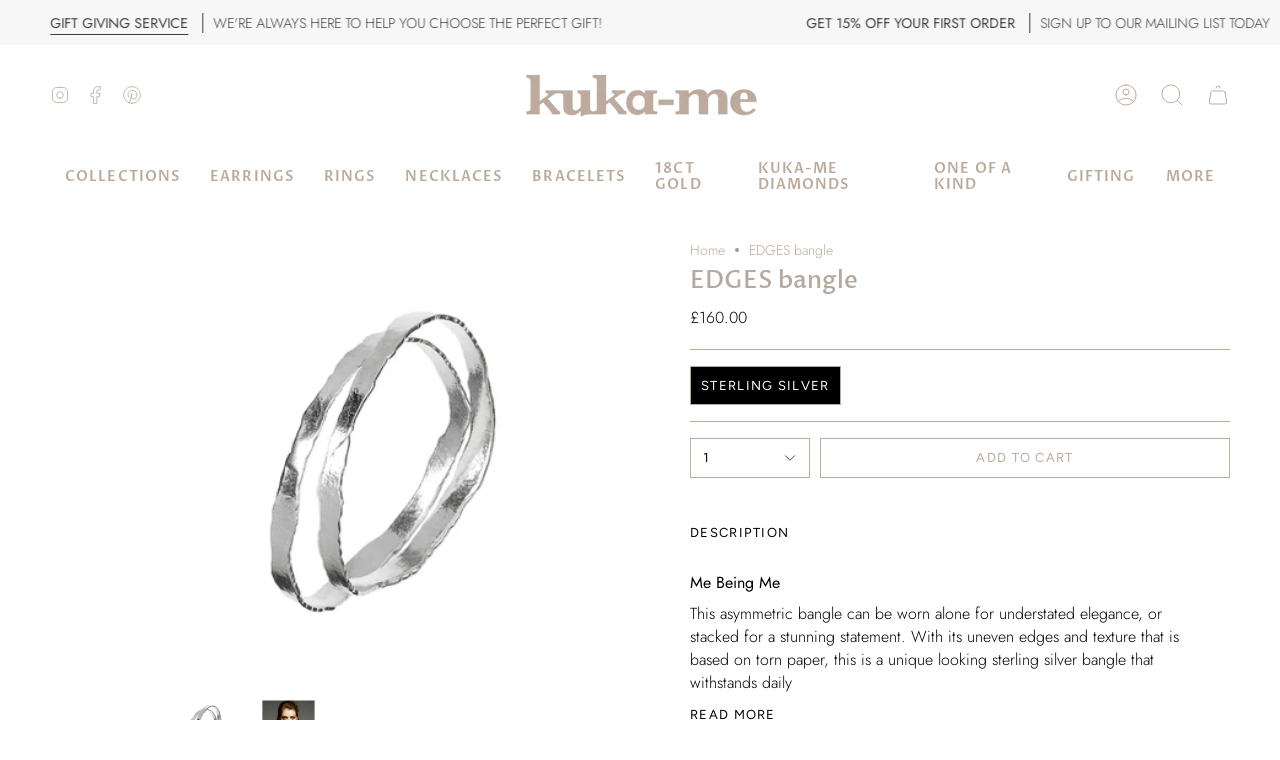

--- FILE ---
content_type: text/html; charset=utf-8
request_url: https://zegsuapps.com/shopify/instagenie/widget?version=1.0.0&shop=kuka-me.myshopify.com&type=embed
body_size: 59327
content:
if(!window.zegsuJq) {
    /*! jQuery v2.2.4 | (c) jQuery Foundation | jquery.org/license */
    !function(a,b){"object"==typeof module&&"object"==typeof module.exports?module.exports=a.document?b(a,!0):function(a){if(!a.document)throw new Error("jQuery requires a window with a document");return b(a)}:b(a)}("undefined"!=typeof window?window:this,function(a,b){var c=[],d=a.document,e=c.slice,f=c.concat,g=c.push,h=c.indexOf,i={},j=i.toString,k=i.hasOwnProperty,l={},m="2.2.4",n=function(a,b){return new n.fn.init(a,b)},o=/^[\s\uFEFF\xA0]+|[\s\uFEFF\xA0]+$/g,p=/^-ms-/,q=/-([\da-z])/gi,r=function(a,b){return b.toUpperCase()};n.fn=n.prototype={jquery:m,constructor:n,selector:"",length:0,toArray:function(){return e.call(this)},get:function(a){return null!=a?0>a?this[a+this.length]:this[a]:e.call(this)},pushStack:function(a){var b=n.merge(this.constructor(),a);return b.prevObject=this,b.context=this.context,b},each:function(a){return n.each(this,a)},map:function(a){return this.pushStack(n.map(this,function(b,c){return a.call(b,c,b)}))},slice:function(){return this.pushStack(e.apply(this,arguments))},first:function(){return this.eq(0)},last:function(){return this.eq(-1)},eq:function(a){var b=this.length,c=+a+(0>a?b:0);return this.pushStack(c>=0&&b>c?[this[c]]:[])},end:function(){return this.prevObject||this.constructor()},push:g,sort:c.sort,splice:c.splice},n.extend=n.fn.extend=function(){var a,b,c,d,e,f,g=arguments[0]||{},h=1,i=arguments.length,j=!1;for("boolean"==typeof g&&(j=g,g=arguments[h]||{},h++),"object"==typeof g||n.isFunction(g)||(g={}),h===i&&(g=this,h--);i>h;h++)if(null!=(a=arguments[h]))for(b in a)c=g[b],d=a[b],g!==d&&(j&&d&&(n.isPlainObject(d)||(e=n.isArray(d)))?(e?(e=!1,f=c&&n.isArray(c)?c:[]):f=c&&n.isPlainObject(c)?c:{},g[b]=n.extend(j,f,d)):void 0!==d&&(g[b]=d));return g},n.extend({expando:"jQuery"+(m+Math.random()).replace(/\D/g,""),isReady:!0,error:function(a){throw new Error(a)},noop:function(){},isFunction:function(a){return"function"===n.type(a)},isArray:Array.isArray,isWindow:function(a){return null!=a&&a===a.window},isNumeric:function(a){var b=a&&a.toString();return!n.isArray(a)&&b-parseFloat(b)+1>=0},isPlainObject:function(a){var b;if("object"!==n.type(a)||a.nodeType||n.isWindow(a))return!1;if(a.constructor&&!k.call(a,"constructor")&&!k.call(a.constructor.prototype||{},"isPrototypeOf"))return!1;for(b in a);return void 0===b||k.call(a,b)},isEmptyObject:function(a){var b;for(b in a)return!1;return!0},type:function(a){return null==a?a+"":"object"==typeof a||"function"==typeof a?i[j.call(a)]||"object":typeof a},globalEval:function(a){var b,c=eval;a=n.trim(a),a&&(1===a.indexOf("use strict")?(b=d.createElement("script"),b.text=a,d.head.appendChild(b).parentNode.removeChild(b)):c(a))},camelCase:function(a){return a.replace(p,"ms-").replace(q,r)},nodeName:function(a,b){return a.nodeName&&a.nodeName.toLowerCase()===b.toLowerCase()},each:function(a,b){var c,d=0;if(s(a)){for(c=a.length;c>d;d++)if(b.call(a[d],d,a[d])===!1)break}else for(d in a)if(b.call(a[d],d,a[d])===!1)break;return a},trim:function(a){return null==a?"":(a+"").replace(o,"")},makeArray:function(a,b){var c=b||[];return null!=a&&(s(Object(a))?n.merge(c,"string"==typeof a?[a]:a):g.call(c,a)),c},inArray:function(a,b,c){return null==b?-1:h.call(b,a,c)},merge:function(a,b){for(var c=+b.length,d=0,e=a.length;c>d;d++)a[e++]=b[d];return a.length=e,a},grep:function(a,b,c){for(var d,e=[],f=0,g=a.length,h=!c;g>f;f++)d=!b(a[f],f),d!==h&&e.push(a[f]);return e},map:function(a,b,c){var d,e,g=0,h=[];if(s(a))for(d=a.length;d>g;g++)e=b(a[g],g,c),null!=e&&h.push(e);else for(g in a)e=b(a[g],g,c),null!=e&&h.push(e);return f.apply([],h)},guid:1,proxy:function(a,b){var c,d,f;return"string"==typeof b&&(c=a[b],b=a,a=c),n.isFunction(a)?(d=e.call(arguments,2),f=function(){return a.apply(b||this,d.concat(e.call(arguments)))},f.guid=a.guid=a.guid||n.guid++,f):void 0},now:Date.now,support:l}),"function"==typeof Symbol&&(n.fn[Symbol.iterator]=c[Symbol.iterator]),n.each("Boolean Number String Function Array Date RegExp Object Error Symbol".split(" "),function(a,b){i["[object "+b+"]"]=b.toLowerCase()});function s(a){var b=!!a&&"length"in a&&a.length,c=n.type(a);return"function"===c||n.isWindow(a)?!1:"array"===c||0===b||"number"==typeof b&&b>0&&b-1 in a}var t=function(a){var b,c,d,e,f,g,h,i,j,k,l,m,n,o,p,q,r,s,t,u="sizzle"+1*new Date,v=a.document,w=0,x=0,y=ga(),z=ga(),A=ga(),B=function(a,b){return a===b&&(l=!0),0},C=1<<31,D={}.hasOwnProperty,E=[],F=E.pop,G=E.push,H=E.push,I=E.slice,J=function(a,b){for(var c=0,d=a.length;d>c;c++)if(a[c]===b)return c;return-1},K="checked|selected|async|autofocus|autoplay|controls|defer|disabled|hidden|ismap|loop|multiple|open|readonly|required|scoped",L="[\\x20\\t\\r\\n\\f]",M="(?:\\\\.|[\\w-]|[^\\x00-\\xa0])+",N="\\["+L+"*("+M+")(?:"+L+"*([*^$|!~]?=)"+L+"*(?:'((?:\\\\.|[^\\\\'])*)'|\"((?:\\\\.|[^\\\\\"])*)\"|("+M+"))|)"+L+"*\\]",O=":("+M+")(?:\\((('((?:\\\\.|[^\\\\'])*)'|\"((?:\\\\.|[^\\\\\"])*)\")|((?:\\\\.|[^\\\\()[\\]]|"+N+")*)|.*)\\)|)",P=new RegExp(L+"+","g"),Q=new RegExp("^"+L+"+|((?:^|[^\\\\])(?:\\\\.)*)"+L+"+$","g"),R=new RegExp("^"+L+"*,"+L+"*"),S=new RegExp("^"+L+"*([>+~]|"+L+")"+L+"*"),T=new RegExp("="+L+"*([^\\]'\"]*?)"+L+"*\\]","g"),U=new RegExp(O),V=new RegExp("^"+M+"$"),W={ID:new RegExp("^#("+M+")"),CLASS:new RegExp("^\\.("+M+")"),TAG:new RegExp("^("+M+"|[*])"),ATTR:new RegExp("^"+N),PSEUDO:new RegExp("^"+O),CHILD:new RegExp("^:(only|first|last|nth|nth-last)-(child|of-type)(?:\\("+L+"*(even|odd|(([+-]|)(\\d*)n|)"+L+"*(?:([+-]|)"+L+"*(\\d+)|))"+L+"*\\)|)","i"),bool:new RegExp("^(?:"+K+")$","i"),needsContext:new RegExp("^"+L+"*[>+~]|:(even|odd|eq|gt|lt|nth|first|last)(?:\\("+L+"*((?:-\\d)?\\d*)"+L+"*\\)|)(?=[^-]|$)","i")},X=/^(?:input|select|textarea|button)$/i,Y=/^h\d$/i,Z=/^[^{]+\{\s*\[native \w/,$=/^(?:#([\w-]+)|(\w+)|\.([\w-]+))$/,_=/[+~]/,aa=/'|\\/g,ba=new RegExp("\\\\([\\da-f]{1,6}"+L+"?|("+L+")|.)","ig"),ca=function(a,b,c){var d="0x"+b-65536;return d!==d||c?b:0>d?String.fromCharCode(d+65536):String.fromCharCode(d>>10|55296,1023&d|56320)},da=function(){m()};try{H.apply(E=I.call(v.childNodes),v.childNodes),E[v.childNodes.length].nodeType}catch(ea){H={apply:E.length?function(a,b){G.apply(a,I.call(b))}:function(a,b){var c=a.length,d=0;while(a[c++]=b[d++]);a.length=c-1}}}function fa(a,b,d,e){var f,h,j,k,l,o,r,s,w=b&&b.ownerDocument,x=b?b.nodeType:9;if(d=d||[],"string"!=typeof a||!a||1!==x&&9!==x&&11!==x)return d;if(!e&&((b?b.ownerDocument||b:v)!==n&&m(b),b=b||n,p)){if(11!==x&&(o=$.exec(a)))if(f=o[1]){if(9===x){if(!(j=b.getElementById(f)))return d;if(j.id===f)return d.push(j),d}else if(w&&(j=w.getElementById(f))&&t(b,j)&&j.id===f)return d.push(j),d}else{if(o[2])return H.apply(d,b.getElementsByTagName(a)),d;if((f=o[3])&&c.getElementsByClassName&&b.getElementsByClassName)return H.apply(d,b.getElementsByClassName(f)),d}if(c.qsa&&!A[a+" "]&&(!q||!q.test(a))){if(1!==x)w=b,s=a;else if("object"!==b.nodeName.toLowerCase()){(k=b.getAttribute("id"))?k=k.replace(aa,"\\$&"):b.setAttribute("id",k=u),r=g(a),h=r.length,l=V.test(k)?"#"+k:"[id='"+k+"']";while(h--)r[h]=l+" "+qa(r[h]);s=r.join(","),w=_.test(a)&&oa(b.parentNode)||b}if(s)try{return H.apply(d,w.querySelectorAll(s)),d}catch(y){}finally{k===u&&b.removeAttribute("id")}}}return i(a.replace(Q,"$1"),b,d,e)}function ga(){var a=[];function b(c,e){return a.push(c+" ")>d.cacheLength&&delete b[a.shift()],b[c+" "]=e}return b}function ha(a){return a[u]=!0,a}function ia(a){var b=n.createElement("div");try{return!!a(b)}catch(c){return!1}finally{b.parentNode&&b.parentNode.removeChild(b),b=null}}function ja(a,b){var c=a.split("|"),e=c.length;while(e--)d.attrHandle[c[e]]=b}function ka(a,b){var c=b&&a,d=c&&1===a.nodeType&&1===b.nodeType&&(~b.sourceIndex||C)-(~a.sourceIndex||C);if(d)return d;if(c)while(c=c.nextSibling)if(c===b)return-1;return a?1:-1}function la(a){return function(b){var c=b.nodeName.toLowerCase();return"input"===c&&b.type===a}}function ma(a){return function(b){var c=b.nodeName.toLowerCase();return("input"===c||"button"===c)&&b.type===a}}function na(a){return ha(function(b){return b=+b,ha(function(c,d){var e,f=a([],c.length,b),g=f.length;while(g--)c[e=f[g]]&&(c[e]=!(d[e]=c[e]))})})}function oa(a){return a&&"undefined"!=typeof a.getElementsByTagName&&a}c=fa.support={},f=fa.isXML=function(a){var b=a&&(a.ownerDocument||a).documentElement;return b?"HTML"!==b.nodeName:!1},m=fa.setDocument=function(a){var b,e,g=a?a.ownerDocument||a:v;return g!==n&&9===g.nodeType&&g.documentElement?(n=g,o=n.documentElement,p=!f(n),(e=n.defaultView)&&e.top!==e&&(e.addEventListener?e.addEventListener("unload",da,!1):e.attachEvent&&e.attachEvent("onunload",da)),c.attributes=ia(function(a){return a.className="i",!a.getAttribute("className")}),c.getElementsByTagName=ia(function(a){return a.appendChild(n.createComment("")),!a.getElementsByTagName("*").length}),c.getElementsByClassName=Z.test(n.getElementsByClassName),c.getById=ia(function(a){return o.appendChild(a).id=u,!n.getElementsByName||!n.getElementsByName(u).length}),c.getById?(d.find.ID=function(a,b){if("undefined"!=typeof b.getElementById&&p){var c=b.getElementById(a);return c?[c]:[]}},d.filter.ID=function(a){var b=a.replace(ba,ca);return function(a){return a.getAttribute("id")===b}}):(delete d.find.ID,d.filter.ID=function(a){var b=a.replace(ba,ca);return function(a){var c="undefined"!=typeof a.getAttributeNode&&a.getAttributeNode("id");return c&&c.value===b}}),d.find.TAG=c.getElementsByTagName?function(a,b){return"undefined"!=typeof b.getElementsByTagName?b.getElementsByTagName(a):c.qsa?b.querySelectorAll(a):void 0}:function(a,b){var c,d=[],e=0,f=b.getElementsByTagName(a);if("*"===a){while(c=f[e++])1===c.nodeType&&d.push(c);return d}return f},d.find.CLASS=c.getElementsByClassName&&function(a,b){return"undefined"!=typeof b.getElementsByClassName&&p?b.getElementsByClassName(a):void 0},r=[],q=[],(c.qsa=Z.test(n.querySelectorAll))&&(ia(function(a){o.appendChild(a).innerHTML="<a id='"+u+"'></a><select id='"+u+"-\r\\' msallowcapture=''><option selected=''></option></select>",a.querySelectorAll("[msallowcapture^='']").length&&q.push("[*^$]="+L+"*(?:''|\"\")"),a.querySelectorAll("[selected]").length||q.push("\\["+L+"*(?:value|"+K+")"),a.querySelectorAll("[id~="+u+"-]").length||q.push("~="),a.querySelectorAll(":checked").length||q.push(":checked"),a.querySelectorAll("a#"+u+"+*").length||q.push(".#.+[+~]")}),ia(function(a){var b=n.createElement("input");b.setAttribute("type","hidden"),a.appendChild(b).setAttribute("name","D"),a.querySelectorAll("[name=d]").length&&q.push("name"+L+"*[*^$|!~]?="),a.querySelectorAll(":enabled").length||q.push(":enabled",":disabled"),a.querySelectorAll("*,:x"),q.push(",.*:")})),(c.matchesSelector=Z.test(s=o.matches||o.webkitMatchesSelector||o.mozMatchesSelector||o.oMatchesSelector||o.msMatchesSelector))&&ia(function(a){c.disconnectedMatch=s.call(a,"div"),s.call(a,"[s!='']:x"),r.push("!=",O)}),q=q.length&&new RegExp(q.join("|")),r=r.length&&new RegExp(r.join("|")),b=Z.test(o.compareDocumentPosition),t=b||Z.test(o.contains)?function(a,b){var c=9===a.nodeType?a.documentElement:a,d=b&&b.parentNode;return a===d||!(!d||1!==d.nodeType||!(c.contains?c.contains(d):a.compareDocumentPosition&&16&a.compareDocumentPosition(d)))}:function(a,b){if(b)while(b=b.parentNode)if(b===a)return!0;return!1},B=b?function(a,b){if(a===b)return l=!0,0;var d=!a.compareDocumentPosition-!b.compareDocumentPosition;return d?d:(d=(a.ownerDocument||a)===(b.ownerDocument||b)?a.compareDocumentPosition(b):1,1&d||!c.sortDetached&&b.compareDocumentPosition(a)===d?a===n||a.ownerDocument===v&&t(v,a)?-1:b===n||b.ownerDocument===v&&t(v,b)?1:k?J(k,a)-J(k,b):0:4&d?-1:1)}:function(a,b){if(a===b)return l=!0,0;var c,d=0,e=a.parentNode,f=b.parentNode,g=[a],h=[b];if(!e||!f)return a===n?-1:b===n?1:e?-1:f?1:k?J(k,a)-J(k,b):0;if(e===f)return ka(a,b);c=a;while(c=c.parentNode)g.unshift(c);c=b;while(c=c.parentNode)h.unshift(c);while(g[d]===h[d])d++;return d?ka(g[d],h[d]):g[d]===v?-1:h[d]===v?1:0},n):n},fa.matches=function(a,b){return fa(a,null,null,b)},fa.matchesSelector=function(a,b){if((a.ownerDocument||a)!==n&&m(a),b=b.replace(T,"='$1']"),c.matchesSelector&&p&&!A[b+" "]&&(!r||!r.test(b))&&(!q||!q.test(b)))try{var d=s.call(a,b);if(d||c.disconnectedMatch||a.document&&11!==a.document.nodeType)return d}catch(e){}return fa(b,n,null,[a]).length>0},fa.contains=function(a,b){return(a.ownerDocument||a)!==n&&m(a),t(a,b)},fa.attr=function(a,b){(a.ownerDocument||a)!==n&&m(a);var e=d.attrHandle[b.toLowerCase()],f=e&&D.call(d.attrHandle,b.toLowerCase())?e(a,b,!p):void 0;return void 0!==f?f:c.attributes||!p?a.getAttribute(b):(f=a.getAttributeNode(b))&&f.specified?f.value:null},fa.error=function(a){throw new Error("Syntax error, unrecognized expression: "+a)},fa.uniqueSort=function(a){var b,d=[],e=0,f=0;if(l=!c.detectDuplicates,k=!c.sortStable&&a.slice(0),a.sort(B),l){while(b=a[f++])b===a[f]&&(e=d.push(f));while(e--)a.splice(d[e],1)}return k=null,a},e=fa.getText=function(a){var b,c="",d=0,f=a.nodeType;if(f){if(1===f||9===f||11===f){if("string"==typeof a.textContent)return a.textContent;for(a=a.firstChild;a;a=a.nextSibling)c+=e(a)}else if(3===f||4===f)return a.nodeValue}else while(b=a[d++])c+=e(b);return c},d=fa.selectors={cacheLength:50,createPseudo:ha,match:W,attrHandle:{},find:{},relative:{">":{dir:"parentNode",first:!0}," ":{dir:"parentNode"},"+":{dir:"previousSibling",first:!0},"~":{dir:"previousSibling"}},preFilter:{ATTR:function(a){return a[1]=a[1].replace(ba,ca),a[3]=(a[3]||a[4]||a[5]||"").replace(ba,ca),"~="===a[2]&&(a[3]=" "+a[3]+" "),a.slice(0,4)},CHILD:function(a){return a[1]=a[1].toLowerCase(),"nth"===a[1].slice(0,3)?(a[3]||fa.error(a[0]),a[4]=+(a[4]?a[5]+(a[6]||1):2*("even"===a[3]||"odd"===a[3])),a[5]=+(a[7]+a[8]||"odd"===a[3])):a[3]&&fa.error(a[0]),a},PSEUDO:function(a){var b,c=!a[6]&&a[2];return W.CHILD.test(a[0])?null:(a[3]?a[2]=a[4]||a[5]||"":c&&U.test(c)&&(b=g(c,!0))&&(b=c.indexOf(")",c.length-b)-c.length)&&(a[0]=a[0].slice(0,b),a[2]=c.slice(0,b)),a.slice(0,3))}},filter:{TAG:function(a){var b=a.replace(ba,ca).toLowerCase();return"*"===a?function(){return!0}:function(a){return a.nodeName&&a.nodeName.toLowerCase()===b}},CLASS:function(a){var b=y[a+" "];return b||(b=new RegExp("(^|"+L+")"+a+"("+L+"|$)"))&&y(a,function(a){return b.test("string"==typeof a.className&&a.className||"undefined"!=typeof a.getAttribute&&a.getAttribute("class")||"")})},ATTR:function(a,b,c){return function(d){var e=fa.attr(d,a);return null==e?"!="===b:b?(e+="","="===b?e===c:"!="===b?e!==c:"^="===b?c&&0===e.indexOf(c):"*="===b?c&&e.indexOf(c)>-1:"$="===b?c&&e.slice(-c.length)===c:"~="===b?(" "+e.replace(P," ")+" ").indexOf(c)>-1:"|="===b?e===c||e.slice(0,c.length+1)===c+"-":!1):!0}},CHILD:function(a,b,c,d,e){var f="nth"!==a.slice(0,3),g="last"!==a.slice(-4),h="of-type"===b;return 1===d&&0===e?function(a){return!!a.parentNode}:function(b,c,i){var j,k,l,m,n,o,p=f!==g?"nextSibling":"previousSibling",q=b.parentNode,r=h&&b.nodeName.toLowerCase(),s=!i&&!h,t=!1;if(q){if(f){while(p){m=b;while(m=m[p])if(h?m.nodeName.toLowerCase()===r:1===m.nodeType)return!1;o=p="only"===a&&!o&&"nextSibling"}return!0}if(o=[g?q.firstChild:q.lastChild],g&&s){m=q,l=m[u]||(m[u]={}),k=l[m.uniqueID]||(l[m.uniqueID]={}),j=k[a]||[],n=j[0]===w&&j[1],t=n&&j[2],m=n&&q.childNodes[n];while(m=++n&&m&&m[p]||(t=n=0)||o.pop())if(1===m.nodeType&&++t&&m===b){k[a]=[w,n,t];break}}else if(s&&(m=b,l=m[u]||(m[u]={}),k=l[m.uniqueID]||(l[m.uniqueID]={}),j=k[a]||[],n=j[0]===w&&j[1],t=n),t===!1)while(m=++n&&m&&m[p]||(t=n=0)||o.pop())if((h?m.nodeName.toLowerCase()===r:1===m.nodeType)&&++t&&(s&&(l=m[u]||(m[u]={}),k=l[m.uniqueID]||(l[m.uniqueID]={}),k[a]=[w,t]),m===b))break;return t-=e,t===d||t%d===0&&t/d>=0}}},PSEUDO:function(a,b){var c,e=d.pseudos[a]||d.setFilters[a.toLowerCase()]||fa.error("unsupported pseudo: "+a);return e[u]?e(b):e.length>1?(c=[a,a,"",b],d.setFilters.hasOwnProperty(a.toLowerCase())?ha(function(a,c){var d,f=e(a,b),g=f.length;while(g--)d=J(a,f[g]),a[d]=!(c[d]=f[g])}):function(a){return e(a,0,c)}):e}},pseudos:{not:ha(function(a){var b=[],c=[],d=h(a.replace(Q,"$1"));return d[u]?ha(function(a,b,c,e){var f,g=d(a,null,e,[]),h=a.length;while(h--)(f=g[h])&&(a[h]=!(b[h]=f))}):function(a,e,f){return b[0]=a,d(b,null,f,c),b[0]=null,!c.pop()}}),has:ha(function(a){return function(b){return fa(a,b).length>0}}),contains:ha(function(a){return a=a.replace(ba,ca),function(b){return(b.textContent||b.innerText||e(b)).indexOf(a)>-1}}),lang:ha(function(a){return V.test(a||"")||fa.error("unsupported lang: "+a),a=a.replace(ba,ca).toLowerCase(),function(b){var c;do if(c=p?b.lang:b.getAttribute("xml:lang")||b.getAttribute("lang"))return c=c.toLowerCase(),c===a||0===c.indexOf(a+"-");while((b=b.parentNode)&&1===b.nodeType);return!1}}),target:function(b){var c=a.location&&a.location.hash;return c&&c.slice(1)===b.id},root:function(a){return a===o},focus:function(a){return a===n.activeElement&&(!n.hasFocus||n.hasFocus())&&!!(a.type||a.href||~a.tabIndex)},enabled:function(a){return a.disabled===!1},disabled:function(a){return a.disabled===!0},checked:function(a){var b=a.nodeName.toLowerCase();return"input"===b&&!!a.checked||"option"===b&&!!a.selected},selected:function(a){return a.parentNode&&a.parentNode.selectedIndex,a.selected===!0},empty:function(a){for(a=a.firstChild;a;a=a.nextSibling)if(a.nodeType<6)return!1;return!0},parent:function(a){return!d.pseudos.empty(a)},header:function(a){return Y.test(a.nodeName)},input:function(a){return X.test(a.nodeName)},button:function(a){var b=a.nodeName.toLowerCase();return"input"===b&&"button"===a.type||"button"===b},text:function(a){var b;return"input"===a.nodeName.toLowerCase()&&"text"===a.type&&(null==(b=a.getAttribute("type"))||"text"===b.toLowerCase())},first:na(function(){return[0]}),last:na(function(a,b){return[b-1]}),eq:na(function(a,b,c){return[0>c?c+b:c]}),even:na(function(a,b){for(var c=0;b>c;c+=2)a.push(c);return a}),odd:na(function(a,b){for(var c=1;b>c;c+=2)a.push(c);return a}),lt:na(function(a,b,c){for(var d=0>c?c+b:c;--d>=0;)a.push(d);return a}),gt:na(function(a,b,c){for(var d=0>c?c+b:c;++d<b;)a.push(d);return a})}},d.pseudos.nth=d.pseudos.eq;for(b in{radio:!0,checkbox:!0,file:!0,password:!0,image:!0})d.pseudos[b]=la(b);for(b in{submit:!0,reset:!0})d.pseudos[b]=ma(b);function pa(){}pa.prototype=d.filters=d.pseudos,d.setFilters=new pa,g=fa.tokenize=function(a,b){var c,e,f,g,h,i,j,k=z[a+" "];if(k)return b?0:k.slice(0);h=a,i=[],j=d.preFilter;while(h){c&&!(e=R.exec(h))||(e&&(h=h.slice(e[0].length)||h),i.push(f=[])),c=!1,(e=S.exec(h))&&(c=e.shift(),f.push({value:c,type:e[0].replace(Q," ")}),h=h.slice(c.length));for(g in d.filter)!(e=W[g].exec(h))||j[g]&&!(e=j[g](e))||(c=e.shift(),f.push({value:c,type:g,matches:e}),h=h.slice(c.length));if(!c)break}return b?h.length:h?fa.error(a):z(a,i).slice(0)};function qa(a){for(var b=0,c=a.length,d="";c>b;b++)d+=a[b].value;return d}function ra(a,b,c){var d=b.dir,e=c&&"parentNode"===d,f=x++;return b.first?function(b,c,f){while(b=b[d])if(1===b.nodeType||e)return a(b,c,f)}:function(b,c,g){var h,i,j,k=[w,f];if(g){while(b=b[d])if((1===b.nodeType||e)&&a(b,c,g))return!0}else while(b=b[d])if(1===b.nodeType||e){if(j=b[u]||(b[u]={}),i=j[b.uniqueID]||(j[b.uniqueID]={}),(h=i[d])&&h[0]===w&&h[1]===f)return k[2]=h[2];if(i[d]=k,k[2]=a(b,c,g))return!0}}}function sa(a){return a.length>1?function(b,c,d){var e=a.length;while(e--)if(!a[e](b,c,d))return!1;return!0}:a[0]}function ta(a,b,c){for(var d=0,e=b.length;e>d;d++)fa(a,b[d],c);return c}function ua(a,b,c,d,e){for(var f,g=[],h=0,i=a.length,j=null!=b;i>h;h++)(f=a[h])&&(c&&!c(f,d,e)||(g.push(f),j&&b.push(h)));return g}function va(a,b,c,d,e,f){return d&&!d[u]&&(d=va(d)),e&&!e[u]&&(e=va(e,f)),ha(function(f,g,h,i){var j,k,l,m=[],n=[],o=g.length,p=f||ta(b||"*",h.nodeType?[h]:h,[]),q=!a||!f&&b?p:ua(p,m,a,h,i),r=c?e||(f?a:o||d)?[]:g:q;if(c&&c(q,r,h,i),d){j=ua(r,n),d(j,[],h,i),k=j.length;while(k--)(l=j[k])&&(r[n[k]]=!(q[n[k]]=l))}if(f){if(e||a){if(e){j=[],k=r.length;while(k--)(l=r[k])&&j.push(q[k]=l);e(null,r=[],j,i)}k=r.length;while(k--)(l=r[k])&&(j=e?J(f,l):m[k])>-1&&(f[j]=!(g[j]=l))}}else r=ua(r===g?r.splice(o,r.length):r),e?e(null,g,r,i):H.apply(g,r)})}function wa(a){for(var b,c,e,f=a.length,g=d.relative[a[0].type],h=g||d.relative[" "],i=g?1:0,k=ra(function(a){return a===b},h,!0),l=ra(function(a){return J(b,a)>-1},h,!0),m=[function(a,c,d){var e=!g&&(d||c!==j)||((b=c).nodeType?k(a,c,d):l(a,c,d));return b=null,e}];f>i;i++)if(c=d.relative[a[i].type])m=[ra(sa(m),c)];else{if(c=d.filter[a[i].type].apply(null,a[i].matches),c[u]){for(e=++i;f>e;e++)if(d.relative[a[e].type])break;return va(i>1&&sa(m),i>1&&qa(a.slice(0,i-1).concat({value:" "===a[i-2].type?"*":""})).replace(Q,"$1"),c,e>i&&wa(a.slice(i,e)),f>e&&wa(a=a.slice(e)),f>e&&qa(a))}m.push(c)}return sa(m)}function xa(a,b){var c=b.length>0,e=a.length>0,f=function(f,g,h,i,k){var l,o,q,r=0,s="0",t=f&&[],u=[],v=j,x=f||e&&d.find.TAG("*",k),y=w+=null==v?1:Math.random()||.1,z=x.length;for(k&&(j=g===n||g||k);s!==z&&null!=(l=x[s]);s++){if(e&&l){o=0,g||l.ownerDocument===n||(m(l),h=!p);while(q=a[o++])if(q(l,g||n,h)){i.push(l);break}k&&(w=y)}c&&((l=!q&&l)&&r--,f&&t.push(l))}if(r+=s,c&&s!==r){o=0;while(q=b[o++])q(t,u,g,h);if(f){if(r>0)while(s--)t[s]||u[s]||(u[s]=F.call(i));u=ua(u)}H.apply(i,u),k&&!f&&u.length>0&&r+b.length>1&&fa.uniqueSort(i)}return k&&(w=y,j=v),t};return c?ha(f):f}return h=fa.compile=function(a,b){var c,d=[],e=[],f=A[a+" "];if(!f){b||(b=g(a)),c=b.length;while(c--)f=wa(b[c]),f[u]?d.push(f):e.push(f);f=A(a,xa(e,d)),f.selector=a}return f},i=fa.select=function(a,b,e,f){var i,j,k,l,m,n="function"==typeof a&&a,o=!f&&g(a=n.selector||a);if(e=e||[],1===o.length){if(j=o[0]=o[0].slice(0),j.length>2&&"ID"===(k=j[0]).type&&c.getById&&9===b.nodeType&&p&&d.relative[j[1].type]){if(b=(d.find.ID(k.matches[0].replace(ba,ca),b)||[])[0],!b)return e;n&&(b=b.parentNode),a=a.slice(j.shift().value.length)}i=W.needsContext.test(a)?0:j.length;while(i--){if(k=j[i],d.relative[l=k.type])break;if((m=d.find[l])&&(f=m(k.matches[0].replace(ba,ca),_.test(j[0].type)&&oa(b.parentNode)||b))){if(j.splice(i,1),a=f.length&&qa(j),!a)return H.apply(e,f),e;break}}}return(n||h(a,o))(f,b,!p,e,!b||_.test(a)&&oa(b.parentNode)||b),e},c.sortStable=u.split("").sort(B).join("")===u,c.detectDuplicates=!!l,m(),c.sortDetached=ia(function(a){return 1&a.compareDocumentPosition(n.createElement("div"))}),ia(function(a){return a.innerHTML="<a href='#'></a>","#"===a.firstChild.getAttribute("href")})||ja("type|href|height|width",function(a,b,c){return c?void 0:a.getAttribute(b,"type"===b.toLowerCase()?1:2)}),c.attributes&&ia(function(a){return a.innerHTML="<input/>",a.firstChild.setAttribute("value",""),""===a.firstChild.getAttribute("value")})||ja("value",function(a,b,c){return c||"input"!==a.nodeName.toLowerCase()?void 0:a.defaultValue}),ia(function(a){return null==a.getAttribute("disabled")})||ja(K,function(a,b,c){var d;return c?void 0:a[b]===!0?b.toLowerCase():(d=a.getAttributeNode(b))&&d.specified?d.value:null}),fa}(a);n.find=t,n.expr=t.selectors,n.expr[":"]=n.expr.pseudos,n.uniqueSort=n.unique=t.uniqueSort,n.text=t.getText,n.isXMLDoc=t.isXML,n.contains=t.contains;var u=function(a,b,c){var d=[],e=void 0!==c;while((a=a[b])&&9!==a.nodeType)if(1===a.nodeType){if(e&&n(a).is(c))break;d.push(a)}return d},v=function(a,b){for(var c=[];a;a=a.nextSibling)1===a.nodeType&&a!==b&&c.push(a);return c},w=n.expr.match.needsContext,x=/^<([\w-]+)\s*\/?>(?:<\/\1>|)$/,y=/^.[^:#\[\.,]*$/;function z(a,b,c){if(n.isFunction(b))return n.grep(a,function(a,d){return!!b.call(a,d,a)!==c});if(b.nodeType)return n.grep(a,function(a){return a===b!==c});if("string"==typeof b){if(y.test(b))return n.filter(b,a,c);b=n.filter(b,a)}return n.grep(a,function(a){return h.call(b,a)>-1!==c})}n.filter=function(a,b,c){var d=b[0];return c&&(a=":not("+a+")"),1===b.length&&1===d.nodeType?n.find.matchesSelector(d,a)?[d]:[]:n.find.matches(a,n.grep(b,function(a){return 1===a.nodeType}))},n.fn.extend({find:function(a){var b,c=this.length,d=[],e=this;if("string"!=typeof a)return this.pushStack(n(a).filter(function(){for(b=0;c>b;b++)if(n.contains(e[b],this))return!0}));for(b=0;c>b;b++)n.find(a,e[b],d);return d=this.pushStack(c>1?n.unique(d):d),d.selector=this.selector?this.selector+" "+a:a,d},filter:function(a){return this.pushStack(z(this,a||[],!1))},not:function(a){return this.pushStack(z(this,a||[],!0))},is:function(a){return!!z(this,"string"==typeof a&&w.test(a)?n(a):a||[],!1).length}});var A,B=/^(?:\s*(<[\w\W]+>)[^>]*|#([\w-]*))$/,C=n.fn.init=function(a,b,c){var e,f;if(!a)return this;if(c=c||A,"string"==typeof a){if(e="<"===a[0]&&">"===a[a.length-1]&&a.length>=3?[null,a,null]:B.exec(a),!e||!e[1]&&b)return!b||b.jquery?(b||c).find(a):this.constructor(b).find(a);if(e[1]){if(b=b instanceof n?b[0]:b,n.merge(this,n.parseHTML(e[1],b&&b.nodeType?b.ownerDocument||b:d,!0)),x.test(e[1])&&n.isPlainObject(b))for(e in b)n.isFunction(this[e])?this[e](b[e]):this.attr(e,b[e]);return this}return f=d.getElementById(e[2]),f&&f.parentNode&&(this.length=1,this[0]=f),this.context=d,this.selector=a,this}return a.nodeType?(this.context=this[0]=a,this.length=1,this):n.isFunction(a)?void 0!==c.ready?c.ready(a):a(n):(void 0!==a.selector&&(this.selector=a.selector,this.context=a.context),n.makeArray(a,this))};C.prototype=n.fn,A=n(d);var D=/^(?:parents|prev(?:Until|All))/,E={children:!0,contents:!0,next:!0,prev:!0};n.fn.extend({has:function(a){var b=n(a,this),c=b.length;return this.filter(function(){for(var a=0;c>a;a++)if(n.contains(this,b[a]))return!0})},closest:function(a,b){for(var c,d=0,e=this.length,f=[],g=w.test(a)||"string"!=typeof a?n(a,b||this.context):0;e>d;d++)for(c=this[d];c&&c!==b;c=c.parentNode)if(c.nodeType<11&&(g?g.index(c)>-1:1===c.nodeType&&n.find.matchesSelector(c,a))){f.push(c);break}return this.pushStack(f.length>1?n.uniqueSort(f):f)},index:function(a){return a?"string"==typeof a?h.call(n(a),this[0]):h.call(this,a.jquery?a[0]:a):this[0]&&this[0].parentNode?this.first().prevAll().length:-1},add:function(a,b){return this.pushStack(n.uniqueSort(n.merge(this.get(),n(a,b))))},addBack:function(a){return this.add(null==a?this.prevObject:this.prevObject.filter(a))}});function F(a,b){while((a=a[b])&&1!==a.nodeType);return a}n.each({parent:function(a){var b=a.parentNode;return b&&11!==b.nodeType?b:null},parents:function(a){return u(a,"parentNode")},parentsUntil:function(a,b,c){return u(a,"parentNode",c)},next:function(a){return F(a,"nextSibling")},prev:function(a){return F(a,"previousSibling")},nextAll:function(a){return u(a,"nextSibling")},prevAll:function(a){return u(a,"previousSibling")},nextUntil:function(a,b,c){return u(a,"nextSibling",c)},prevUntil:function(a,b,c){return u(a,"previousSibling",c)},siblings:function(a){return v((a.parentNode||{}).firstChild,a)},children:function(a){return v(a.firstChild)},contents:function(a){return a.contentDocument||n.merge([],a.childNodes)}},function(a,b){n.fn[a]=function(c,d){var e=n.map(this,b,c);return"Until"!==a.slice(-5)&&(d=c),d&&"string"==typeof d&&(e=n.filter(d,e)),this.length>1&&(E[a]||n.uniqueSort(e),D.test(a)&&e.reverse()),this.pushStack(e)}});var G=/\S+/g;function H(a){var b={};return n.each(a.match(G)||[],function(a,c){b[c]=!0}),b}n.Callbacks=function(a){a="string"==typeof a?H(a):n.extend({},a);var b,c,d,e,f=[],g=[],h=-1,i=function(){for(e=a.once,d=b=!0;g.length;h=-1){c=g.shift();while(++h<f.length)f[h].apply(c[0],c[1])===!1&&a.stopOnFalse&&(h=f.length,c=!1)}a.memory||(c=!1),b=!1,e&&(f=c?[]:"")},j={add:function(){return f&&(c&&!b&&(h=f.length-1,g.push(c)),function d(b){n.each(b,function(b,c){n.isFunction(c)?a.unique&&j.has(c)||f.push(c):c&&c.length&&"string"!==n.type(c)&&d(c)})}(arguments),c&&!b&&i()),this},remove:function(){return n.each(arguments,function(a,b){var c;while((c=n.inArray(b,f,c))>-1)f.splice(c,1),h>=c&&h--}),this},has:function(a){return a?n.inArray(a,f)>-1:f.length>0},empty:function(){return f&&(f=[]),this},disable:function(){return e=g=[],f=c="",this},disabled:function(){return!f},lock:function(){return e=g=[],c||(f=c=""),this},locked:function(){return!!e},fireWith:function(a,c){return e||(c=c||[],c=[a,c.slice?c.slice():c],g.push(c),b||i()),this},fire:function(){return j.fireWith(this,arguments),this},fired:function(){return!!d}};return j},n.extend({Deferred:function(a){var b=[["resolve","done",n.Callbacks("once memory"),"resolved"],["reject","fail",n.Callbacks("once memory"),"rejected"],["notify","progress",n.Callbacks("memory")]],c="pending",d={state:function(){return c},always:function(){return e.done(arguments).fail(arguments),this},then:function(){var a=arguments;return n.Deferred(function(c){n.each(b,function(b,f){var g=n.isFunction(a[b])&&a[b];e[f[1]](function(){var a=g&&g.apply(this,arguments);a&&n.isFunction(a.promise)?a.promise().progress(c.notify).done(c.resolve).fail(c.reject):c[f[0]+"With"](this===d?c.promise():this,g?[a]:arguments)})}),a=null}).promise()},promise:function(a){return null!=a?n.extend(a,d):d}},e={};return d.pipe=d.then,n.each(b,function(a,f){var g=f[2],h=f[3];d[f[1]]=g.add,h&&g.add(function(){c=h},b[1^a][2].disable,b[2][2].lock),e[f[0]]=function(){return e[f[0]+"With"](this===e?d:this,arguments),this},e[f[0]+"With"]=g.fireWith}),d.promise(e),a&&a.call(e,e),e},when:function(a){var b=0,c=e.call(arguments),d=c.length,f=1!==d||a&&n.isFunction(a.promise)?d:0,g=1===f?a:n.Deferred(),h=function(a,b,c){return function(d){b[a]=this,c[a]=arguments.length>1?e.call(arguments):d,c===i?g.notifyWith(b,c):--f||g.resolveWith(b,c)}},i,j,k;if(d>1)for(i=new Array(d),j=new Array(d),k=new Array(d);d>b;b++)c[b]&&n.isFunction(c[b].promise)?c[b].promise().progress(h(b,j,i)).done(h(b,k,c)).fail(g.reject):--f;return f||g.resolveWith(k,c),g.promise()}});var I;n.fn.ready=function(a){return n.ready.promise().done(a),this},n.extend({isReady:!1,readyWait:1,holdReady:function(a){a?n.readyWait++:n.ready(!0)},ready:function(a){(a===!0?--n.readyWait:n.isReady)||(n.isReady=!0,a!==!0&&--n.readyWait>0||(I.resolveWith(d,[n]),n.fn.triggerHandler&&(n(d).triggerHandler("ready"),n(d).off("ready"))))}});function J(){d.removeEventListener("DOMContentLoaded",J),a.removeEventListener("load",J),n.ready()}n.ready.promise=function(b){return I||(I=n.Deferred(),"complete"===d.readyState||"loading"!==d.readyState&&!d.documentElement.doScroll?a.setTimeout(n.ready):(d.addEventListener("DOMContentLoaded",J),a.addEventListener("load",J))),I.promise(b)},n.ready.promise();var K=function(a,b,c,d,e,f,g){var h=0,i=a.length,j=null==c;if("object"===n.type(c)){e=!0;for(h in c)K(a,b,h,c[h],!0,f,g)}else if(void 0!==d&&(e=!0,n.isFunction(d)||(g=!0),j&&(g?(b.call(a,d),b=null):(j=b,b=function(a,b,c){return j.call(n(a),c)})),b))for(;i>h;h++)b(a[h],c,g?d:d.call(a[h],h,b(a[h],c)));return e?a:j?b.call(a):i?b(a[0],c):f},L=function(a){return 1===a.nodeType||9===a.nodeType||!+a.nodeType};function M(){this.expando=n.expando+M.uid++}M.uid=1,M.prototype={register:function(a,b){var c=b||{};return a.nodeType?a[this.expando]=c:Object.defineProperty(a,this.expando,{value:c,writable:!0,configurable:!0}),a[this.expando]},cache:function(a){if(!L(a))return{};var b=a[this.expando];return b||(b={},L(a)&&(a.nodeType?a[this.expando]=b:Object.defineProperty(a,this.expando,{value:b,configurable:!0}))),b},set:function(a,b,c){var d,e=this.cache(a);if("string"==typeof b)e[b]=c;else for(d in b)e[d]=b[d];return e},get:function(a,b){return void 0===b?this.cache(a):a[this.expando]&&a[this.expando][b]},access:function(a,b,c){var d;return void 0===b||b&&"string"==typeof b&&void 0===c?(d=this.get(a,b),void 0!==d?d:this.get(a,n.camelCase(b))):(this.set(a,b,c),void 0!==c?c:b)},remove:function(a,b){var c,d,e,f=a[this.expando];if(void 0!==f){if(void 0===b)this.register(a);else{n.isArray(b)?d=b.concat(b.map(n.camelCase)):(e=n.camelCase(b),b in f?d=[b,e]:(d=e,d=d in f?[d]:d.match(G)||[])),c=d.length;while(c--)delete f[d[c]]}(void 0===b||n.isEmptyObject(f))&&(a.nodeType?a[this.expando]=void 0:delete a[this.expando])}},hasData:function(a){var b=a[this.expando];return void 0!==b&&!n.isEmptyObject(b)}};var N=new M,O=new M,P=/^(?:\{[\w\W]*\}|\[[\w\W]*\])$/,Q=/[A-Z]/g;function R(a,b,c){var d;if(void 0===c&&1===a.nodeType)if(d="data-"+b.replace(Q,"-$&").toLowerCase(),c=a.getAttribute(d),"string"==typeof c){try{c="true"===c?!0:"false"===c?!1:"null"===c?null:+c+""===c?+c:P.test(c)?n.parseJSON(c):c;
    }catch(e){}O.set(a,b,c)}else c=void 0;return c}n.extend({hasData:function(a){return O.hasData(a)||N.hasData(a)},data:function(a,b,c){return O.access(a,b,c)},removeData:function(a,b){O.remove(a,b)},_data:function(a,b,c){return N.access(a,b,c)},_removeData:function(a,b){N.remove(a,b)}}),n.fn.extend({data:function(a,b){var c,d,e,f=this[0],g=f&&f.attributes;if(void 0===a){if(this.length&&(e=O.get(f),1===f.nodeType&&!N.get(f,"hasDataAttrs"))){c=g.length;while(c--)g[c]&&(d=g[c].name,0===d.indexOf("data-")&&(d=n.camelCase(d.slice(5)),R(f,d,e[d])));N.set(f,"hasDataAttrs",!0)}return e}return"object"==typeof a?this.each(function(){O.set(this,a)}):K(this,function(b){var c,d;if(f&&void 0===b){if(c=O.get(f,a)||O.get(f,a.replace(Q,"-$&").toLowerCase()),void 0!==c)return c;if(d=n.camelCase(a),c=O.get(f,d),void 0!==c)return c;if(c=R(f,d,void 0),void 0!==c)return c}else d=n.camelCase(a),this.each(function(){var c=O.get(this,d);O.set(this,d,b),a.indexOf("-")>-1&&void 0!==c&&O.set(this,a,b)})},null,b,arguments.length>1,null,!0)},removeData:function(a){return this.each(function(){O.remove(this,a)})}}),n.extend({queue:function(a,b,c){var d;return a?(b=(b||"fx")+"queue",d=N.get(a,b),c&&(!d||n.isArray(c)?d=N.access(a,b,n.makeArray(c)):d.push(c)),d||[]):void 0},dequeue:function(a,b){b=b||"fx";var c=n.queue(a,b),d=c.length,e=c.shift(),f=n._queueHooks(a,b),g=function(){n.dequeue(a,b)};"inprogress"===e&&(e=c.shift(),d--),e&&("fx"===b&&c.unshift("inprogress"),delete f.stop,e.call(a,g,f)),!d&&f&&f.empty.fire()},_queueHooks:function(a,b){var c=b+"queueHooks";return N.get(a,c)||N.access(a,c,{empty:n.Callbacks("once memory").add(function(){N.remove(a,[b+"queue",c])})})}}),n.fn.extend({queue:function(a,b){var c=2;return"string"!=typeof a&&(b=a,a="fx",c--),arguments.length<c?n.queue(this[0],a):void 0===b?this:this.each(function(){var c=n.queue(this,a,b);n._queueHooks(this,a),"fx"===a&&"inprogress"!==c[0]&&n.dequeue(this,a)})},dequeue:function(a){return this.each(function(){n.dequeue(this,a)})},clearQueue:function(a){return this.queue(a||"fx",[])},promise:function(a,b){var c,d=1,e=n.Deferred(),f=this,g=this.length,h=function(){--d||e.resolveWith(f,[f])};"string"!=typeof a&&(b=a,a=void 0),a=a||"fx";while(g--)c=N.get(f[g],a+"queueHooks"),c&&c.empty&&(d++,c.empty.add(h));return h(),e.promise(b)}});var S=/[+-]?(?:\d*\.|)\d+(?:[eE][+-]?\d+|)/.source,T=new RegExp("^(?:([+-])=|)("+S+")([a-z%]*)$","i"),U=["Top","Right","Bottom","Left"],V=function(a,b){return a=b||a,"none"===n.css(a,"display")||!n.contains(a.ownerDocument,a)};function W(a,b,c,d){var e,f=1,g=20,h=d?function(){return d.cur()}:function(){return n.css(a,b,"")},i=h(),j=c&&c[3]||(n.cssNumber[b]?"":"px"),k=(n.cssNumber[b]||"px"!==j&&+i)&&T.exec(n.css(a,b));if(k&&k[3]!==j){j=j||k[3],c=c||[],k=+i||1;do f=f||".5",k/=f,n.style(a,b,k+j);while(f!==(f=h()/i)&&1!==f&&--g)}return c&&(k=+k||+i||0,e=c[1]?k+(c[1]+1)*c[2]:+c[2],d&&(d.unit=j,d.start=k,d.end=e)),e}var X=/^(?:checkbox|radio)$/i,Y=/<([\w:-]+)/,Z=/^$|\/(?:java|ecma)script/i,$={option:[1,"<select multiple='multiple'>","</select>"],thead:[1,"<table>","</table>"],col:[2,"<table><colgroup>","</colgroup></table>"],tr:[2,"<table><tbody>","</tbody></table>"],td:[3,"<table><tbody><tr>","</tr></tbody></table>"],_default:[0,"",""]};$.optgroup=$.option,$.tbody=$.tfoot=$.colgroup=$.caption=$.thead,$.th=$.td;function _(a,b){var c="undefined"!=typeof a.getElementsByTagName?a.getElementsByTagName(b||"*"):"undefined"!=typeof a.querySelectorAll?a.querySelectorAll(b||"*"):[];return void 0===b||b&&n.nodeName(a,b)?n.merge([a],c):c}function aa(a,b){for(var c=0,d=a.length;d>c;c++)N.set(a[c],"globalEval",!b||N.get(b[c],"globalEval"))}var ba=/<|&#?\w+;/;function ca(a,b,c,d,e){for(var f,g,h,i,j,k,l=b.createDocumentFragment(),m=[],o=0,p=a.length;p>o;o++)if(f=a[o],f||0===f)if("object"===n.type(f))n.merge(m,f.nodeType?[f]:f);else if(ba.test(f)){g=g||l.appendChild(b.createElement("div")),h=(Y.exec(f)||["",""])[1].toLowerCase(),i=$[h]||$._default,g.innerHTML=i[1]+n.htmlPrefilter(f)+i[2],k=i[0];while(k--)g=g.lastChild;n.merge(m,g.childNodes),g=l.firstChild,g.textContent=""}else m.push(b.createTextNode(f));l.textContent="",o=0;while(f=m[o++])if(d&&n.inArray(f,d)>-1)e&&e.push(f);else if(j=n.contains(f.ownerDocument,f),g=_(l.appendChild(f),"script"),j&&aa(g),c){k=0;while(f=g[k++])Z.test(f.type||"")&&c.push(f)}return l}!function(){var a=d.createDocumentFragment(),b=a.appendChild(d.createElement("div")),c=d.createElement("input");c.setAttribute("type","radio"),c.setAttribute("checked","checked"),c.setAttribute("name","t"),b.appendChild(c),l.checkClone=b.cloneNode(!0).cloneNode(!0).lastChild.checked,b.innerHTML="<textarea>x</textarea>",l.noCloneChecked=!!b.cloneNode(!0).lastChild.defaultValue}();var da=/^key/,ea=/^(?:mouse|pointer|contextmenu|drag|drop)|click/,fa=/^([^.]*)(?:\.(.+)|)/;function ga(){return!0}function ha(){return!1}function ia(){try{return d.activeElement}catch(a){}}function ja(a,b,c,d,e,f){var g,h;if("object"==typeof b){"string"!=typeof c&&(d=d||c,c=void 0);for(h in b)ja(a,h,c,d,b[h],f);return a}if(null==d&&null==e?(e=c,d=c=void 0):null==e&&("string"==typeof c?(e=d,d=void 0):(e=d,d=c,c=void 0)),e===!1)e=ha;else if(!e)return a;return 1===f&&(g=e,e=function(a){return n().off(a),g.apply(this,arguments)},e.guid=g.guid||(g.guid=n.guid++)),a.each(function(){n.event.add(this,b,e,d,c)})}n.event={global:{},add:function(a,b,c,d,e){var f,g,h,i,j,k,l,m,o,p,q,r=N.get(a);if(r){c.handler&&(f=c,c=f.handler,e=f.selector),c.guid||(c.guid=n.guid++),(i=r.events)||(i=r.events={}),(g=r.handle)||(g=r.handle=function(b){return"undefined"!=typeof n&&n.event.triggered!==b.type?n.event.dispatch.apply(a,arguments):void 0}),b=(b||"").match(G)||[""],j=b.length;while(j--)h=fa.exec(b[j])||[],o=q=h[1],p=(h[2]||"").split(".").sort(),o&&(l=n.event.special[o]||{},o=(e?l.delegateType:l.bindType)||o,l=n.event.special[o]||{},k=n.extend({type:o,origType:q,data:d,handler:c,guid:c.guid,selector:e,needsContext:e&&n.expr.match.needsContext.test(e),namespace:p.join(".")},f),(m=i[o])||(m=i[o]=[],m.delegateCount=0,l.setup&&l.setup.call(a,d,p,g)!==!1||a.addEventListener&&a.addEventListener(o,g)),l.add&&(l.add.call(a,k),k.handler.guid||(k.handler.guid=c.guid)),e?m.splice(m.delegateCount++,0,k):m.push(k),n.event.global[o]=!0)}},remove:function(a,b,c,d,e){var f,g,h,i,j,k,l,m,o,p,q,r=N.hasData(a)&&N.get(a);if(r&&(i=r.events)){b=(b||"").match(G)||[""],j=b.length;while(j--)if(h=fa.exec(b[j])||[],o=q=h[1],p=(h[2]||"").split(".").sort(),o){l=n.event.special[o]||{},o=(d?l.delegateType:l.bindType)||o,m=i[o]||[],h=h[2]&&new RegExp("(^|\\.)"+p.join("\\.(?:.*\\.|)")+"(\\.|$)"),g=f=m.length;while(f--)k=m[f],!e&&q!==k.origType||c&&c.guid!==k.guid||h&&!h.test(k.namespace)||d&&d!==k.selector&&("**"!==d||!k.selector)||(m.splice(f,1),k.selector&&m.delegateCount--,l.remove&&l.remove.call(a,k));g&&!m.length&&(l.teardown&&l.teardown.call(a,p,r.handle)!==!1||n.removeEvent(a,o,r.handle),delete i[o])}else for(o in i)n.event.remove(a,o+b[j],c,d,!0);n.isEmptyObject(i)&&N.remove(a,"handle events")}},dispatch:function(a){a=n.event.fix(a);var b,c,d,f,g,h=[],i=e.call(arguments),j=(N.get(this,"events")||{})[a.type]||[],k=n.event.special[a.type]||{};if(i[0]=a,a.delegateTarget=this,!k.preDispatch||k.preDispatch.call(this,a)!==!1){h=n.event.handlers.call(this,a,j),b=0;while((f=h[b++])&&!a.isPropagationStopped()){a.currentTarget=f.elem,c=0;while((g=f.handlers[c++])&&!a.isImmediatePropagationStopped())a.rnamespace&&!a.rnamespace.test(g.namespace)||(a.handleObj=g,a.data=g.data,d=((n.event.special[g.origType]||{}).handle||g.handler).apply(f.elem,i),void 0!==d&&(a.result=d)===!1&&(a.preventDefault(),a.stopPropagation()))}return k.postDispatch&&k.postDispatch.call(this,a),a.result}},handlers:function(a,b){var c,d,e,f,g=[],h=b.delegateCount,i=a.target;if(h&&i.nodeType&&("click"!==a.type||isNaN(a.button)||a.button<1))for(;i!==this;i=i.parentNode||this)if(1===i.nodeType&&(i.disabled!==!0||"click"!==a.type)){for(d=[],c=0;h>c;c++)f=b[c],e=f.selector+" ",void 0===d[e]&&(d[e]=f.needsContext?n(e,this).index(i)>-1:n.find(e,this,null,[i]).length),d[e]&&d.push(f);d.length&&g.push({elem:i,handlers:d})}return h<b.length&&g.push({elem:this,handlers:b.slice(h)}),g},props:"altKey bubbles cancelable ctrlKey currentTarget detail eventPhase metaKey relatedTarget shiftKey target timeStamp view which".split(" "),fixHooks:{},keyHooks:{props:"char charCode key keyCode".split(" "),filter:function(a,b){return null==a.which&&(a.which=null!=b.charCode?b.charCode:b.keyCode),a}},mouseHooks:{props:"button buttons clientX clientY offsetX offsetY pageX pageY screenX screenY toElement".split(" "),filter:function(a,b){var c,e,f,g=b.button;return null==a.pageX&&null!=b.clientX&&(c=a.target.ownerDocument||d,e=c.documentElement,f=c.body,a.pageX=b.clientX+(e&&e.scrollLeft||f&&f.scrollLeft||0)-(e&&e.clientLeft||f&&f.clientLeft||0),a.pageY=b.clientY+(e&&e.scrollTop||f&&f.scrollTop||0)-(e&&e.clientTop||f&&f.clientTop||0)),a.which||void 0===g||(a.which=1&g?1:2&g?3:4&g?2:0),a}},fix:function(a){if(a[n.expando])return a;var b,c,e,f=a.type,g=a,h=this.fixHooks[f];h||(this.fixHooks[f]=h=ea.test(f)?this.mouseHooks:da.test(f)?this.keyHooks:{}),e=h.props?this.props.concat(h.props):this.props,a=new n.Event(g),b=e.length;while(b--)c=e[b],a[c]=g[c];return a.target||(a.target=d),3===a.target.nodeType&&(a.target=a.target.parentNode),h.filter?h.filter(a,g):a},special:{load:{noBubble:!0},focus:{trigger:function(){return this!==ia()&&this.focus?(this.focus(),!1):void 0},delegateType:"focusin"},blur:{trigger:function(){return this===ia()&&this.blur?(this.blur(),!1):void 0},delegateType:"focusout"},click:{trigger:function(){return"checkbox"===this.type&&this.click&&n.nodeName(this,"input")?(this.click(),!1):void 0},_default:function(a){return n.nodeName(a.target,"a")}},beforeunload:{postDispatch:function(a){void 0!==a.result&&a.originalEvent&&(a.originalEvent.returnValue=a.result)}}}},n.removeEvent=function(a,b,c){a.removeEventListener&&a.removeEventListener(b,c)},n.Event=function(a,b){return this instanceof n.Event?(a&&a.type?(this.originalEvent=a,this.type=a.type,this.isDefaultPrevented=a.defaultPrevented||void 0===a.defaultPrevented&&a.returnValue===!1?ga:ha):this.type=a,b&&n.extend(this,b),this.timeStamp=a&&a.timeStamp||n.now(),void(this[n.expando]=!0)):new n.Event(a,b)},n.Event.prototype={constructor:n.Event,isDefaultPrevented:ha,isPropagationStopped:ha,isImmediatePropagationStopped:ha,isSimulated:!1,preventDefault:function(){var a=this.originalEvent;this.isDefaultPrevented=ga,a&&!this.isSimulated&&a.preventDefault()},stopPropagation:function(){var a=this.originalEvent;this.isPropagationStopped=ga,a&&!this.isSimulated&&a.stopPropagation()},stopImmediatePropagation:function(){var a=this.originalEvent;this.isImmediatePropagationStopped=ga,a&&!this.isSimulated&&a.stopImmediatePropagation(),this.stopPropagation()}},n.each({mouseenter:"mouseover",mouseleave:"mouseout",pointerenter:"pointerover",pointerleave:"pointerout"},function(a,b){n.event.special[a]={delegateType:b,bindType:b,handle:function(a){var c,d=this,e=a.relatedTarget,f=a.handleObj;return e&&(e===d||n.contains(d,e))||(a.type=f.origType,c=f.handler.apply(this,arguments),a.type=b),c}}}),n.fn.extend({on:function(a,b,c,d){return ja(this,a,b,c,d)},one:function(a,b,c,d){return ja(this,a,b,c,d,1)},off:function(a,b,c){var d,e;if(a&&a.preventDefault&&a.handleObj)return d=a.handleObj,n(a.delegateTarget).off(d.namespace?d.origType+"."+d.namespace:d.origType,d.selector,d.handler),this;if("object"==typeof a){for(e in a)this.off(e,b,a[e]);return this}return b!==!1&&"function"!=typeof b||(c=b,b=void 0),c===!1&&(c=ha),this.each(function(){n.event.remove(this,a,c,b)})}});var ka=/<(?!area|br|col|embed|hr|img|input|link|meta|param)(([\w:-]+)[^>]*)\/>/gi,la=/<script|<style|<link/i,ma=/checked\s*(?:[^=]|=\s*.checked.)/i,na=/^true\/(.*)/,oa=/^\s*<!(?:\[CDATA\[|--)|(?:\]\]|--)>\s*$/g;function pa(a,b){return n.nodeName(a,"table")&&n.nodeName(11!==b.nodeType?b:b.firstChild,"tr")?a.getElementsByTagName("tbody")[0]||a.appendChild(a.ownerDocument.createElement("tbody")):a}function qa(a){return a.type=(null!==a.getAttribute("type"))+"/"+a.type,a}function ra(a){var b=na.exec(a.type);return b?a.type=b[1]:a.removeAttribute("type"),a}function sa(a,b){var c,d,e,f,g,h,i,j;if(1===b.nodeType){if(N.hasData(a)&&(f=N.access(a),g=N.set(b,f),j=f.events)){delete g.handle,g.events={};for(e in j)for(c=0,d=j[e].length;d>c;c++)n.event.add(b,e,j[e][c])}O.hasData(a)&&(h=O.access(a),i=n.extend({},h),O.set(b,i))}}function ta(a,b){var c=b.nodeName.toLowerCase();"input"===c&&X.test(a.type)?b.checked=a.checked:"input"!==c&&"textarea"!==c||(b.defaultValue=a.defaultValue)}function ua(a,b,c,d){b=f.apply([],b);var e,g,h,i,j,k,m=0,o=a.length,p=o-1,q=b[0],r=n.isFunction(q);if(r||o>1&&"string"==typeof q&&!l.checkClone&&ma.test(q))return a.each(function(e){var f=a.eq(e);r&&(b[0]=q.call(this,e,f.html())),ua(f,b,c,d)});if(o&&(e=ca(b,a[0].ownerDocument,!1,a,d),g=e.firstChild,1===e.childNodes.length&&(e=g),g||d)){for(h=n.map(_(e,"script"),qa),i=h.length;o>m;m++)j=e,m!==p&&(j=n.clone(j,!0,!0),i&&n.merge(h,_(j,"script"))),c.call(a[m],j,m);if(i)for(k=h[h.length-1].ownerDocument,n.map(h,ra),m=0;i>m;m++)j=h[m],Z.test(j.type||"")&&!N.access(j,"globalEval")&&n.contains(k,j)&&(j.src?n._evalUrl&&n._evalUrl(j.src):n.globalEval(j.textContent.replace(oa,"")))}return a}function va(a,b,c){for(var d,e=b?n.filter(b,a):a,f=0;null!=(d=e[f]);f++)c||1!==d.nodeType||n.cleanData(_(d)),d.parentNode&&(c&&n.contains(d.ownerDocument,d)&&aa(_(d,"script")),d.parentNode.removeChild(d));return a}n.extend({htmlPrefilter:function(a){return a.replace(ka,"<$1></$2>")},clone:function(a,b,c){var d,e,f,g,h=a.cloneNode(!0),i=n.contains(a.ownerDocument,a);if(!(l.noCloneChecked||1!==a.nodeType&&11!==a.nodeType||n.isXMLDoc(a)))for(g=_(h),f=_(a),d=0,e=f.length;e>d;d++)ta(f[d],g[d]);if(b)if(c)for(f=f||_(a),g=g||_(h),d=0,e=f.length;e>d;d++)sa(f[d],g[d]);else sa(a,h);return g=_(h,"script"),g.length>0&&aa(g,!i&&_(a,"script")),h},cleanData:function(a){for(var b,c,d,e=n.event.special,f=0;void 0!==(c=a[f]);f++)if(L(c)){if(b=c[N.expando]){if(b.events)for(d in b.events)e[d]?n.event.remove(c,d):n.removeEvent(c,d,b.handle);c[N.expando]=void 0}c[O.expando]&&(c[O.expando]=void 0)}}}),n.fn.extend({domManip:ua,detach:function(a){return va(this,a,!0)},remove:function(a){return va(this,a)},text:function(a){return K(this,function(a){return void 0===a?n.text(this):this.empty().each(function(){1!==this.nodeType&&11!==this.nodeType&&9!==this.nodeType||(this.textContent=a)})},null,a,arguments.length)},append:function(){return ua(this,arguments,function(a){if(1===this.nodeType||11===this.nodeType||9===this.nodeType){var b=pa(this,a);b.appendChild(a)}})},prepend:function(){return ua(this,arguments,function(a){if(1===this.nodeType||11===this.nodeType||9===this.nodeType){var b=pa(this,a);b.insertBefore(a,b.firstChild)}})},before:function(){return ua(this,arguments,function(a){this.parentNode&&this.parentNode.insertBefore(a,this)})},after:function(){return ua(this,arguments,function(a){this.parentNode&&this.parentNode.insertBefore(a,this.nextSibling)})},empty:function(){for(var a,b=0;null!=(a=this[b]);b++)1===a.nodeType&&(n.cleanData(_(a,!1)),a.textContent="");return this},clone:function(a,b){return a=null==a?!1:a,b=null==b?a:b,this.map(function(){return n.clone(this,a,b)})},html:function(a){return K(this,function(a){var b=this[0]||{},c=0,d=this.length;if(void 0===a&&1===b.nodeType)return b.innerHTML;if("string"==typeof a&&!la.test(a)&&!$[(Y.exec(a)||["",""])[1].toLowerCase()]){a=n.htmlPrefilter(a);try{for(;d>c;c++)b=this[c]||{},1===b.nodeType&&(n.cleanData(_(b,!1)),b.innerHTML=a);b=0}catch(e){}}b&&this.empty().append(a)},null,a,arguments.length)},replaceWith:function(){var a=[];return ua(this,arguments,function(b){var c=this.parentNode;n.inArray(this,a)<0&&(n.cleanData(_(this)),c&&c.replaceChild(b,this))},a)}}),n.each({appendTo:"append",prependTo:"prepend",insertBefore:"before",insertAfter:"after",replaceAll:"replaceWith"},function(a,b){n.fn[a]=function(a){for(var c,d=[],e=n(a),f=e.length-1,h=0;f>=h;h++)c=h===f?this:this.clone(!0),n(e[h])[b](c),g.apply(d,c.get());return this.pushStack(d)}});var wa,xa={HTML:"block",BODY:"block"};function ya(a,b){var c=n(b.createElement(a)).appendTo(b.body),d=n.css(c[0],"display");return c.detach(),d}function za(a){var b=d,c=xa[a];return c||(c=ya(a,b),"none"!==c&&c||(wa=(wa||n("<iframe frameborder='0' width='0' height='0'/>")).appendTo(b.documentElement),b=wa[0].contentDocument,b.write(),b.close(),c=ya(a,b),wa.detach()),xa[a]=c),c}var Aa=/^margin/,Ba=new RegExp("^("+S+")(?!px)[a-z%]+$","i"),Ca=function(b){var c=b.ownerDocument.defaultView;return c&&c.opener||(c=a),c.getComputedStyle(b)},Da=function(a,b,c,d){var e,f,g={};for(f in b)g[f]=a.style[f],a.style[f]=b[f];e=c.apply(a,d||[]);for(f in b)a.style[f]=g[f];return e},Ea=d.documentElement;!function(){var b,c,e,f,g=d.createElement("div"),h=d.createElement("div");if(h.style){h.style.backgroundClip="content-box",h.cloneNode(!0).style.backgroundClip="",l.clearCloneStyle="content-box"===h.style.backgroundClip,g.style.cssText="border:0;width:8px;height:0;top:0;left:-9999px;padding:0;margin-top:1px;position:absolute",g.appendChild(h);function i(){h.style.cssText="-webkit-box-sizing:border-box;-moz-box-sizing:border-box;box-sizing:border-box;position:relative;display:block;margin:auto;border:1px;padding:1px;top:1%;width:50%",h.innerHTML="",Ea.appendChild(g);var d=a.getComputedStyle(h);b="1%"!==d.top,f="2px"===d.marginLeft,c="4px"===d.width,h.style.marginRight="50%",e="4px"===d.marginRight,Ea.removeChild(g)}n.extend(l,{pixelPosition:function(){return i(),b},boxSizingReliable:function(){return null==c&&i(),c},pixelMarginRight:function(){return null==c&&i(),e},reliableMarginLeft:function(){return null==c&&i(),f},reliableMarginRight:function(){var b,c=h.appendChild(d.createElement("div"));return c.style.cssText=h.style.cssText="-webkit-box-sizing:content-box;box-sizing:content-box;display:block;margin:0;border:0;padding:0",c.style.marginRight=c.style.width="0",h.style.width="1px",Ea.appendChild(g),b=!parseFloat(a.getComputedStyle(c).marginRight),Ea.removeChild(g),h.removeChild(c),b}})}}();function Fa(a,b,c){var d,e,f,g,h=a.style;return c=c||Ca(a),g=c?c.getPropertyValue(b)||c[b]:void 0,""!==g&&void 0!==g||n.contains(a.ownerDocument,a)||(g=n.style(a,b)),c&&!l.pixelMarginRight()&&Ba.test(g)&&Aa.test(b)&&(d=h.width,e=h.minWidth,f=h.maxWidth,h.minWidth=h.maxWidth=h.width=g,g=c.width,h.width=d,h.minWidth=e,h.maxWidth=f),void 0!==g?g+"":g}function Ga(a,b){return{get:function(){return a()?void delete this.get:(this.get=b).apply(this,arguments)}}}var Ha=/^(none|table(?!-c[ea]).+)/,Ia={position:"absolute",visibility:"hidden",display:"block"},Ja={letterSpacing:"0",fontWeight:"400"},Ka=["Webkit","O","Moz","ms"],La=d.createElement("div").style;function Ma(a){if(a in La)return a;var b=a[0].toUpperCase()+a.slice(1),c=Ka.length;while(c--)if(a=Ka[c]+b,a in La)return a}function Na(a,b,c){var d=T.exec(b);return d?Math.max(0,d[2]-(c||0))+(d[3]||"px"):b}function Oa(a,b,c,d,e){for(var f=c===(d?"border":"content")?4:"width"===b?1:0,g=0;4>f;f+=2)"margin"===c&&(g+=n.css(a,c+U[f],!0,e)),d?("content"===c&&(g-=n.css(a,"padding"+U[f],!0,e)),"margin"!==c&&(g-=n.css(a,"border"+U[f]+"Width",!0,e))):(g+=n.css(a,"padding"+U[f],!0,e),"padding"!==c&&(g+=n.css(a,"border"+U[f]+"Width",!0,e)));return g}function Pa(a,b,c){var d=!0,e="width"===b?a.offsetWidth:a.offsetHeight,f=Ca(a),g="border-box"===n.css(a,"boxSizing",!1,f);if(0>=e||null==e){if(e=Fa(a,b,f),(0>e||null==e)&&(e=a.style[b]),Ba.test(e))return e;d=g&&(l.boxSizingReliable()||e===a.style[b]),e=parseFloat(e)||0}return e+Oa(a,b,c||(g?"border":"content"),d,f)+"px"}function Qa(a,b){for(var c,d,e,f=[],g=0,h=a.length;h>g;g++)d=a[g],d.style&&(f[g]=N.get(d,"olddisplay"),c=d.style.display,b?(f[g]||"none"!==c||(d.style.display=""),""===d.style.display&&V(d)&&(f[g]=N.access(d,"olddisplay",za(d.nodeName)))):(e=V(d),"none"===c&&e||N.set(d,"olddisplay",e?c:n.css(d,"display"))));for(g=0;h>g;g++)d=a[g],d.style&&(b&&"none"!==d.style.display&&""!==d.style.display||(d.style.display=b?f[g]||"":"none"));return a}n.extend({cssHooks:{opacity:{get:function(a,b){if(b){var c=Fa(a,"opacity");return""===c?"1":c}}}},cssNumber:{animationIterationCount:!0,columnCount:!0,fillOpacity:!0,flexGrow:!0,flexShrink:!0,fontWeight:!0,lineHeight:!0,opacity:!0,order:!0,orphans:!0,widows:!0,zIndex:!0,zoom:!0},cssProps:{"float":"cssFloat"},style:function(a,b,c,d){if(a&&3!==a.nodeType&&8!==a.nodeType&&a.style){var e,f,g,h=n.camelCase(b),i=a.style;return b=n.cssProps[h]||(n.cssProps[h]=Ma(h)||h),g=n.cssHooks[b]||n.cssHooks[h],void 0===c?g&&"get"in g&&void 0!==(e=g.get(a,!1,d))?e:i[b]:(f=typeof c,"string"===f&&(e=T.exec(c))&&e[1]&&(c=W(a,b,e),f="number"),null!=c&&c===c&&("number"===f&&(c+=e&&e[3]||(n.cssNumber[h]?"":"px")),l.clearCloneStyle||""!==c||0!==b.indexOf("background")||(i[b]="inherit"),g&&"set"in g&&void 0===(c=g.set(a,c,d))||(i[b]=c)),void 0)}},css:function(a,b,c,d){var e,f,g,h=n.camelCase(b);return b=n.cssProps[h]||(n.cssProps[h]=Ma(h)||h),g=n.cssHooks[b]||n.cssHooks[h],g&&"get"in g&&(e=g.get(a,!0,c)),void 0===e&&(e=Fa(a,b,d)),"normal"===e&&b in Ja&&(e=Ja[b]),""===c||c?(f=parseFloat(e),c===!0||isFinite(f)?f||0:e):e}}),n.each(["height","width"],function(a,b){n.cssHooks[b]={get:function(a,c,d){return c?Ha.test(n.css(a,"display"))&&0===a.offsetWidth?Da(a,Ia,function(){return Pa(a,b,d)}):Pa(a,b,d):void 0},set:function(a,c,d){var e,f=d&&Ca(a),g=d&&Oa(a,b,d,"border-box"===n.css(a,"boxSizing",!1,f),f);return g&&(e=T.exec(c))&&"px"!==(e[3]||"px")&&(a.style[b]=c,c=n.css(a,b)),Na(a,c,g)}}}),n.cssHooks.marginLeft=Ga(l.reliableMarginLeft,function(a,b){return b?(parseFloat(Fa(a,"marginLeft"))||a.getBoundingClientRect().left-Da(a,{marginLeft:0},function(){return a.getBoundingClientRect().left}))+"px":void 0}),n.cssHooks.marginRight=Ga(l.reliableMarginRight,function(a,b){return b?Da(a,{display:"inline-block"},Fa,[a,"marginRight"]):void 0}),n.each({margin:"",padding:"",border:"Width"},function(a,b){n.cssHooks[a+b]={expand:function(c){for(var d=0,e={},f="string"==typeof c?c.split(" "):[c];4>d;d++)e[a+U[d]+b]=f[d]||f[d-2]||f[0];return e}},Aa.test(a)||(n.cssHooks[a+b].set=Na)}),n.fn.extend({css:function(a,b){return K(this,function(a,b,c){var d,e,f={},g=0;if(n.isArray(b)){for(d=Ca(a),e=b.length;e>g;g++)f[b[g]]=n.css(a,b[g],!1,d);return f}return void 0!==c?n.style(a,b,c):n.css(a,b)},a,b,arguments.length>1)},show:function(){return Qa(this,!0)},hide:function(){return Qa(this)},toggle:function(a){return"boolean"==typeof a?a?this.show():this.hide():this.each(function(){V(this)?n(this).show():n(this).hide()})}});function Ra(a,b,c,d,e){return new Ra.prototype.init(a,b,c,d,e)}n.Tween=Ra,Ra.prototype={constructor:Ra,init:function(a,b,c,d,e,f){this.elem=a,this.prop=c,this.easing=e||n.easing._default,this.options=b,this.start=this.now=this.cur(),this.end=d,this.unit=f||(n.cssNumber[c]?"":"px")},cur:function(){var a=Ra.propHooks[this.prop];return a&&a.get?a.get(this):Ra.propHooks._default.get(this)},run:function(a){var b,c=Ra.propHooks[this.prop];return this.options.duration?this.pos=b=n.easing[this.easing](a,this.options.duration*a,0,1,this.options.duration):this.pos=b=a,this.now=(this.end-this.start)*b+this.start,this.options.step&&this.options.step.call(this.elem,this.now,this),c&&c.set?c.set(this):Ra.propHooks._default.set(this),this}},Ra.prototype.init.prototype=Ra.prototype,Ra.propHooks={_default:{get:function(a){var b;return 1!==a.elem.nodeType||null!=a.elem[a.prop]&&null==a.elem.style[a.prop]?a.elem[a.prop]:(b=n.css(a.elem,a.prop,""),b&&"auto"!==b?b:0)},set:function(a){n.fx.step[a.prop]?n.fx.step[a.prop](a):1!==a.elem.nodeType||null==a.elem.style[n.cssProps[a.prop]]&&!n.cssHooks[a.prop]?a.elem[a.prop]=a.now:n.style(a.elem,a.prop,a.now+a.unit)}}},Ra.propHooks.scrollTop=Ra.propHooks.scrollLeft={set:function(a){a.elem.nodeType&&a.elem.parentNode&&(a.elem[a.prop]=a.now)}},n.easing={linear:function(a){return a},swing:function(a){return.5-Math.cos(a*Math.PI)/2},_default:"swing"},n.fx=Ra.prototype.init,n.fx.step={};var Sa,Ta,Ua=/^(?:toggle|show|hide)$/,Va=/queueHooks$/;function Wa(){return a.setTimeout(function(){Sa=void 0}),Sa=n.now()}function Xa(a,b){var c,d=0,e={height:a};for(b=b?1:0;4>d;d+=2-b)c=U[d],e["margin"+c]=e["padding"+c]=a;return b&&(e.opacity=e.width=a),e}function Ya(a,b,c){for(var d,e=(_a.tweeners[b]||[]).concat(_a.tweeners["*"]),f=0,g=e.length;g>f;f++)if(d=e[f].call(c,b,a))return d}function Za(a,b,c){var d,e,f,g,h,i,j,k,l=this,m={},o=a.style,p=a.nodeType&&V(a),q=N.get(a,"fxshow");c.queue||(h=n._queueHooks(a,"fx"),null==h.unqueued&&(h.unqueued=0,i=h.empty.fire,h.empty.fire=function(){h.unqueued||i()}),h.unqueued++,l.always(function(){l.always(function(){h.unqueued--,n.queue(a,"fx").length||h.empty.fire()})})),1===a.nodeType&&("height"in b||"width"in b)&&(c.overflow=[o.overflow,o.overflowX,o.overflowY],j=n.css(a,"display"),k="none"===j?N.get(a,"olddisplay")||za(a.nodeName):j,"inline"===k&&"none"===n.css(a,"float")&&(o.display="inline-block")),c.overflow&&(o.overflow="hidden",l.always(function(){o.overflow=c.overflow[0],o.overflowX=c.overflow[1],o.overflowY=c.overflow[2]}));for(d in b)if(e=b[d],Ua.exec(e)){if(delete b[d],f=f||"toggle"===e,e===(p?"hide":"show")){if("show"!==e||!q||void 0===q[d])continue;p=!0}m[d]=q&&q[d]||n.style(a,d)}else j=void 0;if(n.isEmptyObject(m))"inline"===("none"===j?za(a.nodeName):j)&&(o.display=j);else{q?"hidden"in q&&(p=q.hidden):q=N.access(a,"fxshow",{}),f&&(q.hidden=!p),p?n(a).show():l.done(function(){n(a).hide()}),l.done(function(){var b;N.remove(a,"fxshow");for(b in m)n.style(a,b,m[b])});for(d in m)g=Ya(p?q[d]:0,d,l),d in q||(q[d]=g.start,p&&(g.end=g.start,g.start="width"===d||"height"===d?1:0))}}function $a(a,b){var c,d,e,f,g;for(c in a)if(d=n.camelCase(c),e=b[d],f=a[c],n.isArray(f)&&(e=f[1],f=a[c]=f[0]),c!==d&&(a[d]=f,delete a[c]),g=n.cssHooks[d],g&&"expand"in g){f=g.expand(f),delete a[d];for(c in f)c in a||(a[c]=f[c],b[c]=e)}else b[d]=e}function _a(a,b,c){var d,e,f=0,g=_a.prefilters.length,h=n.Deferred().always(function(){delete i.elem}),i=function(){if(e)return!1;for(var b=Sa||Wa(),c=Math.max(0,j.startTime+j.duration-b),d=c/j.duration||0,f=1-d,g=0,i=j.tweens.length;i>g;g++)j.tweens[g].run(f);return h.notifyWith(a,[j,f,c]),1>f&&i?c:(h.resolveWith(a,[j]),!1)},j=h.promise({elem:a,props:n.extend({},b),opts:n.extend(!0,{specialEasing:{},easing:n.easing._default},c),originalProperties:b,originalOptions:c,startTime:Sa||Wa(),duration:c.duration,tweens:[],createTween:function(b,c){var d=n.Tween(a,j.opts,b,c,j.opts.specialEasing[b]||j.opts.easing);return j.tweens.push(d),d},stop:function(b){var c=0,d=b?j.tweens.length:0;if(e)return this;for(e=!0;d>c;c++)j.tweens[c].run(1);return b?(h.notifyWith(a,[j,1,0]),h.resolveWith(a,[j,b])):h.rejectWith(a,[j,b]),this}}),k=j.props;for($a(k,j.opts.specialEasing);g>f;f++)if(d=_a.prefilters[f].call(j,a,k,j.opts))return n.isFunction(d.stop)&&(n._queueHooks(j.elem,j.opts.queue).stop=n.proxy(d.stop,d)),d;return n.map(k,Ya,j),n.isFunction(j.opts.start)&&j.opts.start.call(a,j),n.fx.timer(n.extend(i,{elem:a,anim:j,queue:j.opts.queue})),j.progress(j.opts.progress).done(j.opts.done,j.opts.complete).fail(j.opts.fail).always(j.opts.always)}n.Animation=n.extend(_a,{tweeners:{"*":[function(a,b){var c=this.createTween(a,b);return W(c.elem,a,T.exec(b),c),c}]},tweener:function(a,b){n.isFunction(a)?(b=a,a=["*"]):a=a.match(G);for(var c,d=0,e=a.length;e>d;d++)c=a[d],_a.tweeners[c]=_a.tweeners[c]||[],_a.tweeners[c].unshift(b)},prefilters:[Za],prefilter:function(a,b){b?_a.prefilters.unshift(a):_a.prefilters.push(a)}}),n.speed=function(a,b,c){var d=a&&"object"==typeof a?n.extend({},a):{complete:c||!c&&b||n.isFunction(a)&&a,duration:a,easing:c&&b||b&&!n.isFunction(b)&&b};return d.duration=n.fx.off?0:"number"==typeof d.duration?d.duration:d.duration in n.fx.speeds?n.fx.speeds[d.duration]:n.fx.speeds._default,null!=d.queue&&d.queue!==!0||(d.queue="fx"),d.old=d.complete,d.complete=function(){n.isFunction(d.old)&&d.old.call(this),d.queue&&n.dequeue(this,d.queue)},d},n.fn.extend({fadeTo:function(a,b,c,d){return this.filter(V).css("opacity",0).show().end().animate({opacity:b},a,c,d)},animate:function(a,b,c,d){var e=n.isEmptyObject(a),f=n.speed(b,c,d),g=function(){var b=_a(this,n.extend({},a),f);(e||N.get(this,"finish"))&&b.stop(!0)};return g.finish=g,e||f.queue===!1?this.each(g):this.queue(f.queue,g)},stop:function(a,b,c){var d=function(a){var b=a.stop;delete a.stop,b(c)};return"string"!=typeof a&&(c=b,b=a,a=void 0),b&&a!==!1&&this.queue(a||"fx",[]),this.each(function(){var b=!0,e=null!=a&&a+"queueHooks",f=n.timers,g=N.get(this);if(e)g[e]&&g[e].stop&&d(g[e]);else for(e in g)g[e]&&g[e].stop&&Va.test(e)&&d(g[e]);for(e=f.length;e--;)f[e].elem!==this||null!=a&&f[e].queue!==a||(f[e].anim.stop(c),b=!1,f.splice(e,1));!b&&c||n.dequeue(this,a)})},finish:function(a){return a!==!1&&(a=a||"fx"),this.each(function(){var b,c=N.get(this),d=c[a+"queue"],e=c[a+"queueHooks"],f=n.timers,g=d?d.length:0;for(c.finish=!0,n.queue(this,a,[]),e&&e.stop&&e.stop.call(this,!0),b=f.length;b--;)f[b].elem===this&&f[b].queue===a&&(f[b].anim.stop(!0),f.splice(b,1));for(b=0;g>b;b++)d[b]&&d[b].finish&&d[b].finish.call(this);delete c.finish})}}),n.each(["toggle","show","hide"],function(a,b){var c=n.fn[b];n.fn[b]=function(a,d,e){return null==a||"boolean"==typeof a?c.apply(this,arguments):this.animate(Xa(b,!0),a,d,e)}}),n.each({slideDown:Xa("show"),slideUp:Xa("hide"),slideToggle:Xa("toggle"),fadeIn:{opacity:"show"},fadeOut:{opacity:"hide"},fadeToggle:{opacity:"toggle"}},function(a,b){n.fn[a]=function(a,c,d){return this.animate(b,a,c,d)}}),n.timers=[],n.fx.tick=function(){var a,b=0,c=n.timers;for(Sa=n.now();b<c.length;b++)a=c[b],a()||c[b]!==a||c.splice(b--,1);c.length||n.fx.stop(),Sa=void 0},n.fx.timer=function(a){n.timers.push(a),a()?n.fx.start():n.timers.pop()},n.fx.interval=13,n.fx.start=function(){Ta||(Ta=a.setInterval(n.fx.tick,n.fx.interval))},n.fx.stop=function(){a.clearInterval(Ta),Ta=null},n.fx.speeds={slow:600,fast:200,_default:400},n.fn.delay=function(b,c){return b=n.fx?n.fx.speeds[b]||b:b,c=c||"fx",this.queue(c,function(c,d){var e=a.setTimeout(c,b);d.stop=function(){a.clearTimeout(e)}})},function(){var a=d.createElement("input"),b=d.createElement("select"),c=b.appendChild(d.createElement("option"));a.type="checkbox",l.checkOn=""!==a.value,l.optSelected=c.selected,b.disabled=!0,l.optDisabled=!c.disabled,a=d.createElement("input"),a.value="t",a.type="radio",l.radioValue="t"===a.value}();var ab,bb=n.expr.attrHandle;n.fn.extend({attr:function(a,b){return K(this,n.attr,a,b,arguments.length>1)},removeAttr:function(a){return this.each(function(){n.removeAttr(this,a)})}}),n.extend({attr:function(a,b,c){var d,e,f=a.nodeType;if(3!==f&&8!==f&&2!==f)return"undefined"==typeof a.getAttribute?n.prop(a,b,c):(1===f&&n.isXMLDoc(a)||(b=b.toLowerCase(),e=n.attrHooks[b]||(n.expr.match.bool.test(b)?ab:void 0)),void 0!==c?null===c?void n.removeAttr(a,b):e&&"set"in e&&void 0!==(d=e.set(a,c,b))?d:(a.setAttribute(b,c+""),c):e&&"get"in e&&null!==(d=e.get(a,b))?d:(d=n.find.attr(a,b),null==d?void 0:d))},attrHooks:{type:{set:function(a,b){if(!l.radioValue&&"radio"===b&&n.nodeName(a,"input")){var c=a.value;return a.setAttribute("type",b),c&&(a.value=c),b}}}},removeAttr:function(a,b){var c,d,e=0,f=b&&b.match(G);if(f&&1===a.nodeType)while(c=f[e++])d=n.propFix[c]||c,n.expr.match.bool.test(c)&&(a[d]=!1),a.removeAttribute(c)}}),ab={set:function(a,b,c){return b===!1?n.removeAttr(a,c):a.setAttribute(c,c),c}},n.each(n.expr.match.bool.source.match(/\w+/g),function(a,b){var c=bb[b]||n.find.attr;bb[b]=function(a,b,d){var e,f;return d||(f=bb[b],bb[b]=e,e=null!=c(a,b,d)?b.toLowerCase():null,bb[b]=f),e}});var cb=/^(?:input|select|textarea|button)$/i,db=/^(?:a|area)$/i;n.fn.extend({prop:function(a,b){return K(this,n.prop,a,b,arguments.length>1)},removeProp:function(a){return this.each(function(){delete this[n.propFix[a]||a]})}}),n.extend({prop:function(a,b,c){var d,e,f=a.nodeType;if(3!==f&&8!==f&&2!==f)return 1===f&&n.isXMLDoc(a)||(b=n.propFix[b]||b,e=n.propHooks[b]),
            void 0!==c?e&&"set"in e&&void 0!==(d=e.set(a,c,b))?d:a[b]=c:e&&"get"in e&&null!==(d=e.get(a,b))?d:a[b]},propHooks:{tabIndex:{get:function(a){var b=n.find.attr(a,"tabindex");return b?parseInt(b,10):cb.test(a.nodeName)||db.test(a.nodeName)&&a.href?0:-1}}},propFix:{"for":"htmlFor","class":"className"}}),l.optSelected||(n.propHooks.selected={get:function(a){var b=a.parentNode;return b&&b.parentNode&&b.parentNode.selectedIndex,null},set:function(a){var b=a.parentNode;b&&(b.selectedIndex,b.parentNode&&b.parentNode.selectedIndex)}}),n.each(["tabIndex","readOnly","maxLength","cellSpacing","cellPadding","rowSpan","colSpan","useMap","frameBorder","contentEditable"],function(){n.propFix[this.toLowerCase()]=this});var eb=/[\t\r\n\f]/g;function fb(a){return a.getAttribute&&a.getAttribute("class")||""}n.fn.extend({addClass:function(a){var b,c,d,e,f,g,h,i=0;if(n.isFunction(a))return this.each(function(b){n(this).addClass(a.call(this,b,fb(this)))});if("string"==typeof a&&a){b=a.match(G)||[];while(c=this[i++])if(e=fb(c),d=1===c.nodeType&&(" "+e+" ").replace(eb," ")){g=0;while(f=b[g++])d.indexOf(" "+f+" ")<0&&(d+=f+" ");h=n.trim(d),e!==h&&c.setAttribute("class",h)}}return this},removeClass:function(a){var b,c,d,e,f,g,h,i=0;if(n.isFunction(a))return this.each(function(b){n(this).removeClass(a.call(this,b,fb(this)))});if(!arguments.length)return this.attr("class","");if("string"==typeof a&&a){b=a.match(G)||[];while(c=this[i++])if(e=fb(c),d=1===c.nodeType&&(" "+e+" ").replace(eb," ")){g=0;while(f=b[g++])while(d.indexOf(" "+f+" ")>-1)d=d.replace(" "+f+" "," ");h=n.trim(d),e!==h&&c.setAttribute("class",h)}}return this},toggleClass:function(a,b){var c=typeof a;return"boolean"==typeof b&&"string"===c?b?this.addClass(a):this.removeClass(a):n.isFunction(a)?this.each(function(c){n(this).toggleClass(a.call(this,c,fb(this),b),b)}):this.each(function(){var b,d,e,f;if("string"===c){d=0,e=n(this),f=a.match(G)||[];while(b=f[d++])e.hasClass(b)?e.removeClass(b):e.addClass(b)}else void 0!==a&&"boolean"!==c||(b=fb(this),b&&N.set(this,"__className__",b),this.setAttribute&&this.setAttribute("class",b||a===!1?"":N.get(this,"__className__")||""))})},hasClass:function(a){var b,c,d=0;b=" "+a+" ";while(c=this[d++])if(1===c.nodeType&&(" "+fb(c)+" ").replace(eb," ").indexOf(b)>-1)return!0;return!1}});var gb=/\r/g,hb=/[\x20\t\r\n\f]+/g;n.fn.extend({val:function(a){var b,c,d,e=this[0];{if(arguments.length)return d=n.isFunction(a),this.each(function(c){var e;1===this.nodeType&&(e=d?a.call(this,c,n(this).val()):a,null==e?e="":"number"==typeof e?e+="":n.isArray(e)&&(e=n.map(e,function(a){return null==a?"":a+""})),b=n.valHooks[this.type]||n.valHooks[this.nodeName.toLowerCase()],b&&"set"in b&&void 0!==b.set(this,e,"value")||(this.value=e))});if(e)return b=n.valHooks[e.type]||n.valHooks[e.nodeName.toLowerCase()],b&&"get"in b&&void 0!==(c=b.get(e,"value"))?c:(c=e.value,"string"==typeof c?c.replace(gb,""):null==c?"":c)}}}),n.extend({valHooks:{option:{get:function(a){var b=n.find.attr(a,"value");return null!=b?b:n.trim(n.text(a)).replace(hb," ")}},select:{get:function(a){for(var b,c,d=a.options,e=a.selectedIndex,f="select-one"===a.type||0>e,g=f?null:[],h=f?e+1:d.length,i=0>e?h:f?e:0;h>i;i++)if(c=d[i],(c.selected||i===e)&&(l.optDisabled?!c.disabled:null===c.getAttribute("disabled"))&&(!c.parentNode.disabled||!n.nodeName(c.parentNode,"optgroup"))){if(b=n(c).val(),f)return b;g.push(b)}return g},set:function(a,b){var c,d,e=a.options,f=n.makeArray(b),g=e.length;while(g--)d=e[g],(d.selected=n.inArray(n.valHooks.option.get(d),f)>-1)&&(c=!0);return c||(a.selectedIndex=-1),f}}}}),n.each(["radio","checkbox"],function(){n.valHooks[this]={set:function(a,b){return n.isArray(b)?a.checked=n.inArray(n(a).val(),b)>-1:void 0}},l.checkOn||(n.valHooks[this].get=function(a){return null===a.getAttribute("value")?"on":a.value})});var ib=/^(?:focusinfocus|focusoutblur)$/;n.extend(n.event,{trigger:function(b,c,e,f){var g,h,i,j,l,m,o,p=[e||d],q=k.call(b,"type")?b.type:b,r=k.call(b,"namespace")?b.namespace.split("."):[];if(h=i=e=e||d,3!==e.nodeType&&8!==e.nodeType&&!ib.test(q+n.event.triggered)&&(q.indexOf(".")>-1&&(r=q.split("."),q=r.shift(),r.sort()),l=q.indexOf(":")<0&&"on"+q,b=b[n.expando]?b:new n.Event(q,"object"==typeof b&&b),b.isTrigger=f?2:3,b.namespace=r.join("."),b.rnamespace=b.namespace?new RegExp("(^|\\.)"+r.join("\\.(?:.*\\.|)")+"(\\.|$)"):null,b.result=void 0,b.target||(b.target=e),c=null==c?[b]:n.makeArray(c,[b]),o=n.event.special[q]||{},f||!o.trigger||o.trigger.apply(e,c)!==!1)){if(!f&&!o.noBubble&&!n.isWindow(e)){for(j=o.delegateType||q,ib.test(j+q)||(h=h.parentNode);h;h=h.parentNode)p.push(h),i=h;i===(e.ownerDocument||d)&&p.push(i.defaultView||i.parentWindow||a)}g=0;while((h=p[g++])&&!b.isPropagationStopped())b.type=g>1?j:o.bindType||q,m=(N.get(h,"events")||{})[b.type]&&N.get(h,"handle"),m&&m.apply(h,c),m=l&&h[l],m&&m.apply&&L(h)&&(b.result=m.apply(h,c),b.result===!1&&b.preventDefault());return b.type=q,f||b.isDefaultPrevented()||o._default&&o._default.apply(p.pop(),c)!==!1||!L(e)||l&&n.isFunction(e[q])&&!n.isWindow(e)&&(i=e[l],i&&(e[l]=null),n.event.triggered=q,e[q](),n.event.triggered=void 0,i&&(e[l]=i)),b.result}},simulate:function(a,b,c){var d=n.extend(new n.Event,c,{type:a,isSimulated:!0});n.event.trigger(d,null,b)}}),n.fn.extend({trigger:function(a,b){return this.each(function(){n.event.trigger(a,b,this)})},triggerHandler:function(a,b){var c=this[0];return c?n.event.trigger(a,b,c,!0):void 0}}),n.each("blur focus focusin focusout load resize scroll unload click dblclick mousedown mouseup mousemove mouseover mouseout mouseenter mouseleave change select submit keydown keypress keyup error contextmenu".split(" "),function(a,b){n.fn[b]=function(a,c){return arguments.length>0?this.on(b,null,a,c):this.trigger(b)}}),n.fn.extend({hover:function(a,b){return this.mouseenter(a).mouseleave(b||a)}}),l.focusin="onfocusin"in a,l.focusin||n.each({focus:"focusin",blur:"focusout"},function(a,b){var c=function(a){n.event.simulate(b,a.target,n.event.fix(a))};n.event.special[b]={setup:function(){var d=this.ownerDocument||this,e=N.access(d,b);e||d.addEventListener(a,c,!0),N.access(d,b,(e||0)+1)},teardown:function(){var d=this.ownerDocument||this,e=N.access(d,b)-1;e?N.access(d,b,e):(d.removeEventListener(a,c,!0),N.remove(d,b))}}});var jb=a.location,kb=n.now(),lb=/\?/;n.parseJSON=function(a){return JSON.parse(a+"")},n.parseXML=function(b){var c;if(!b||"string"!=typeof b)return null;try{c=(new a.DOMParser).parseFromString(b,"text/xml")}catch(d){c=void 0}return c&&!c.getElementsByTagName("parsererror").length||n.error("Invalid XML: "+b),c};var mb=/#.*$/,nb=/([?&])_=[^&]*/,ob=/^(.*?):[ \t]*([^\r\n]*)$/gm,pb=/^(?:about|app|app-storage|.+-extension|file|res|widget):$/,qb=/^(?:GET|HEAD)$/,rb=/^\/\//,sb={},tb={},ub="*/".concat("*"),vb=d.createElement("a");vb.href=jb.href;function wb(a){return function(b,c){"string"!=typeof b&&(c=b,b="*");var d,e=0,f=b.toLowerCase().match(G)||[];if(n.isFunction(c))while(d=f[e++])"+"===d[0]?(d=d.slice(1)||"*",(a[d]=a[d]||[]).unshift(c)):(a[d]=a[d]||[]).push(c)}}function xb(a,b,c,d){var e={},f=a===tb;function g(h){var i;return e[h]=!0,n.each(a[h]||[],function(a,h){var j=h(b,c,d);return"string"!=typeof j||f||e[j]?f?!(i=j):void 0:(b.dataTypes.unshift(j),g(j),!1)}),i}return g(b.dataTypes[0])||!e["*"]&&g("*")}function yb(a,b){var c,d,e=n.ajaxSettings.flatOptions||{};for(c in b)void 0!==b[c]&&((e[c]?a:d||(d={}))[c]=b[c]);return d&&n.extend(!0,a,d),a}function zb(a,b,c){var d,e,f,g,h=a.contents,i=a.dataTypes;while("*"===i[0])i.shift(),void 0===d&&(d=a.mimeType||b.getResponseHeader("Content-Type"));if(d)for(e in h)if(h[e]&&h[e].test(d)){i.unshift(e);break}if(i[0]in c)f=i[0];else{for(e in c){if(!i[0]||a.converters[e+" "+i[0]]){f=e;break}g||(g=e)}f=f||g}return f?(f!==i[0]&&i.unshift(f),c[f]):void 0}function Ab(a,b,c,d){var e,f,g,h,i,j={},k=a.dataTypes.slice();if(k[1])for(g in a.converters)j[g.toLowerCase()]=a.converters[g];f=k.shift();while(f)if(a.responseFields[f]&&(c[a.responseFields[f]]=b),!i&&d&&a.dataFilter&&(b=a.dataFilter(b,a.dataType)),i=f,f=k.shift())if("*"===f)f=i;else if("*"!==i&&i!==f){if(g=j[i+" "+f]||j["* "+f],!g)for(e in j)if(h=e.split(" "),h[1]===f&&(g=j[i+" "+h[0]]||j["* "+h[0]])){g===!0?g=j[e]:j[e]!==!0&&(f=h[0],k.unshift(h[1]));break}if(g!==!0)if(g&&a["throws"])b=g(b);else try{b=g(b)}catch(l){return{state:"parsererror",error:g?l:"No conversion from "+i+" to "+f}}}return{state:"success",data:b}}n.extend({active:0,lastModified:{},etag:{},ajaxSettings:{url:jb.href,type:"GET",isLocal:pb.test(jb.protocol),global:!0,processData:!0,async:!0,contentType:"application/x-www-form-urlencoded; charset=UTF-8",accepts:{"*":ub,text:"text/plain",html:"text/html",xml:"application/xml, text/xml",json:"application/json, text/javascript"},contents:{xml:/\bxml\b/,html:/\bhtml/,json:/\bjson\b/},responseFields:{xml:"responseXML",text:"responseText",json:"responseJSON"},converters:{"* text":String,"text html":!0,"text json":n.parseJSON,"text xml":n.parseXML},flatOptions:{url:!0,context:!0}},ajaxSetup:function(a,b){return b?yb(yb(a,n.ajaxSettings),b):yb(n.ajaxSettings,a)},ajaxPrefilter:wb(sb),ajaxTransport:wb(tb),ajax:function(b,c){"object"==typeof b&&(c=b,b=void 0),c=c||{};var e,f,g,h,i,j,k,l,m=n.ajaxSetup({},c),o=m.context||m,p=m.context&&(o.nodeType||o.jquery)?n(o):n.event,q=n.Deferred(),r=n.Callbacks("once memory"),s=m.statusCode||{},t={},u={},v=0,w="canceled",x={readyState:0,getResponseHeader:function(a){var b;if(2===v){if(!h){h={};while(b=ob.exec(g))h[b[1].toLowerCase()]=b[2]}b=h[a.toLowerCase()]}return null==b?null:b},getAllResponseHeaders:function(){return 2===v?g:null},setRequestHeader:function(a,b){var c=a.toLowerCase();return v||(a=u[c]=u[c]||a,t[a]=b),this},overrideMimeType:function(a){return v||(m.mimeType=a),this},statusCode:function(a){var b;if(a)if(2>v)for(b in a)s[b]=[s[b],a[b]];else x.always(a[x.status]);return this},abort:function(a){var b=a||w;return e&&e.abort(b),z(0,b),this}};if(q.promise(x).complete=r.add,x.success=x.done,x.error=x.fail,m.url=((b||m.url||jb.href)+"").replace(mb,"").replace(rb,jb.protocol+"//"),m.type=c.method||c.type||m.method||m.type,m.dataTypes=n.trim(m.dataType||"*").toLowerCase().match(G)||[""],null==m.crossDomain){j=d.createElement("a");try{j.href=m.url,j.href=j.href,m.crossDomain=vb.protocol+"//"+vb.host!=j.protocol+"//"+j.host}catch(y){m.crossDomain=!0}}if(m.data&&m.processData&&"string"!=typeof m.data&&(m.data=n.param(m.data,m.traditional)),xb(sb,m,c,x),2===v)return x;k=n.event&&m.global,k&&0===n.active++&&n.event.trigger("ajaxStart"),m.type=m.type.toUpperCase(),m.hasContent=!qb.test(m.type),f=m.url,m.hasContent||(m.data&&(f=m.url+=(lb.test(f)?"&":"?")+m.data,delete m.data),m.cache===!1&&(m.url=nb.test(f)?f.replace(nb,"$1_="+kb++):f+(lb.test(f)?"&":"?")+"_="+kb++)),m.ifModified&&(n.lastModified[f]&&x.setRequestHeader("If-Modified-Since",n.lastModified[f]),n.etag[f]&&x.setRequestHeader("If-None-Match",n.etag[f])),(m.data&&m.hasContent&&m.contentType!==!1||c.contentType)&&x.setRequestHeader("Content-Type",m.contentType),x.setRequestHeader("Accept",m.dataTypes[0]&&m.accepts[m.dataTypes[0]]?m.accepts[m.dataTypes[0]]+("*"!==m.dataTypes[0]?", "+ub+"; q=0.01":""):m.accepts["*"]);for(l in m.headers)x.setRequestHeader(l,m.headers[l]);if(m.beforeSend&&(m.beforeSend.call(o,x,m)===!1||2===v))return x.abort();w="abort";for(l in{success:1,error:1,complete:1})x[l](m[l]);if(e=xb(tb,m,c,x)){if(x.readyState=1,k&&p.trigger("ajaxSend",[x,m]),2===v)return x;m.async&&m.timeout>0&&(i=a.setTimeout(function(){x.abort("timeout")},m.timeout));try{v=1,e.send(t,z)}catch(y){if(!(2>v))throw y;z(-1,y)}}else z(-1,"No Transport");function z(b,c,d,h){var j,l,t,u,w,y=c;2!==v&&(v=2,i&&a.clearTimeout(i),e=void 0,g=h||"",x.readyState=b>0?4:0,j=b>=200&&300>b||304===b,d&&(u=zb(m,x,d)),u=Ab(m,u,x,j),j?(m.ifModified&&(w=x.getResponseHeader("Last-Modified"),w&&(n.lastModified[f]=w),w=x.getResponseHeader("etag"),w&&(n.etag[f]=w)),204===b||"HEAD"===m.type?y="nocontent":304===b?y="notmodified":(y=u.state,l=u.data,t=u.error,j=!t)):(t=y,!b&&y||(y="error",0>b&&(b=0))),x.status=b,x.statusText=(c||y)+"",j?q.resolveWith(o,[l,y,x]):q.rejectWith(o,[x,y,t]),x.statusCode(s),s=void 0,k&&p.trigger(j?"ajaxSuccess":"ajaxError",[x,m,j?l:t]),r.fireWith(o,[x,y]),k&&(p.trigger("ajaxComplete",[x,m]),--n.active||n.event.trigger("ajaxStop")))}return x},getJSON:function(a,b,c){return n.get(a,b,c,"json")},getScript:function(a,b){return n.get(a,void 0,b,"script")}}),n.each(["get","post"],function(a,b){n[b]=function(a,c,d,e){return n.isFunction(c)&&(e=e||d,d=c,c=void 0),n.ajax(n.extend({url:a,type:b,dataType:e,data:c,success:d},n.isPlainObject(a)&&a))}}),n._evalUrl=function(a){return n.ajax({url:a,type:"GET",dataType:"script",async:!1,global:!1,"throws":!0})},n.fn.extend({wrapAll:function(a){var b;return n.isFunction(a)?this.each(function(b){n(this).wrapAll(a.call(this,b))}):(this[0]&&(b=n(a,this[0].ownerDocument).eq(0).clone(!0),this[0].parentNode&&b.insertBefore(this[0]),b.map(function(){var a=this;while(a.firstElementChild)a=a.firstElementChild;return a}).append(this)),this)},wrapInner:function(a){return n.isFunction(a)?this.each(function(b){n(this).wrapInner(a.call(this,b))}):this.each(function(){var b=n(this),c=b.contents();c.length?c.wrapAll(a):b.append(a)})},wrap:function(a){var b=n.isFunction(a);return this.each(function(c){n(this).wrapAll(b?a.call(this,c):a)})},unwrap:function(){return this.parent().each(function(){n.nodeName(this,"body")||n(this).replaceWith(this.childNodes)}).end()}}),n.expr.filters.hidden=function(a){return!n.expr.filters.visible(a)},n.expr.filters.visible=function(a){return a.offsetWidth>0||a.offsetHeight>0||a.getClientRects().length>0};var Bb=/%20/g,Cb=/\[\]$/,Db=/\r?\n/g,Eb=/^(?:submit|button|image|reset|file)$/i,Fb=/^(?:input|select|textarea|keygen)/i;function Gb(a,b,c,d){var e;if(n.isArray(b))n.each(b,function(b,e){c||Cb.test(a)?d(a,e):Gb(a+"["+("object"==typeof e&&null!=e?b:"")+"]",e,c,d)});else if(c||"object"!==n.type(b))d(a,b);else for(e in b)Gb(a+"["+e+"]",b[e],c,d)}n.param=function(a,b){var c,d=[],e=function(a,b){b=n.isFunction(b)?b():null==b?"":b,d[d.length]=encodeURIComponent(a)+"="+encodeURIComponent(b)};if(void 0===b&&(b=n.ajaxSettings&&n.ajaxSettings.traditional),n.isArray(a)||a.jquery&&!n.isPlainObject(a))n.each(a,function(){e(this.name,this.value)});else for(c in a)Gb(c,a[c],b,e);return d.join("&").replace(Bb,"+")},n.fn.extend({serialize:function(){return n.param(this.serializeArray())},serializeArray:function(){return this.map(function(){var a=n.prop(this,"elements");return a?n.makeArray(a):this}).filter(function(){var a=this.type;return this.name&&!n(this).is(":disabled")&&Fb.test(this.nodeName)&&!Eb.test(a)&&(this.checked||!X.test(a))}).map(function(a,b){var c=n(this).val();return null==c?null:n.isArray(c)?n.map(c,function(a){return{name:b.name,value:a.replace(Db,"\r\n")}}):{name:b.name,value:c.replace(Db,"\r\n")}}).get()}}),n.ajaxSettings.xhr=function(){try{return new a.XMLHttpRequest}catch(b){}};var Hb={0:200,1223:204},Ib=n.ajaxSettings.xhr();l.cors=!!Ib&&"withCredentials"in Ib,l.ajax=Ib=!!Ib,n.ajaxTransport(function(b){var c,d;return l.cors||Ib&&!b.crossDomain?{send:function(e,f){var g,h=b.xhr();if(h.open(b.type,b.url,b.async,b.username,b.password),b.xhrFields)for(g in b.xhrFields)h[g]=b.xhrFields[g];b.mimeType&&h.overrideMimeType&&h.overrideMimeType(b.mimeType),b.crossDomain||e["X-Requested-With"]||(e["X-Requested-With"]="XMLHttpRequest");for(g in e)h.setRequestHeader(g,e[g]);c=function(a){return function(){c&&(c=d=h.onload=h.onerror=h.onabort=h.onreadystatechange=null,"abort"===a?h.abort():"error"===a?"number"!=typeof h.status?f(0,"error"):f(h.status,h.statusText):f(Hb[h.status]||h.status,h.statusText,"text"!==(h.responseType||"text")||"string"!=typeof h.responseText?{binary:h.response}:{text:h.responseText},h.getAllResponseHeaders()))}},h.onload=c(),d=h.onerror=c("error"),void 0!==h.onabort?h.onabort=d:h.onreadystatechange=function(){4===h.readyState&&a.setTimeout(function(){c&&d()})},c=c("abort");try{h.send(b.hasContent&&b.data||null)}catch(i){if(c)throw i}},abort:function(){c&&c()}}:void 0}),n.ajaxSetup({accepts:{script:"text/javascript, application/javascript, application/ecmascript, application/x-ecmascript"},contents:{script:/\b(?:java|ecma)script\b/},converters:{"text script":function(a){return n.globalEval(a),a}}}),n.ajaxPrefilter("script",function(a){void 0===a.cache&&(a.cache=!1),a.crossDomain&&(a.type="GET")}),n.ajaxTransport("script",function(a){if(a.crossDomain){var b,c;return{send:function(e,f){b=n("<script>").prop({charset:a.scriptCharset,src:a.url}).on("load error",c=function(a){b.remove(),c=null,a&&f("error"===a.type?404:200,a.type)}),d.head.appendChild(b[0])},abort:function(){c&&c()}}}});var Jb=[],Kb=/(=)\?(?=&|$)|\?\?/;n.ajaxSetup({jsonp:"callback",jsonpCallback:function(){var a=Jb.pop()||n.expando+"_"+kb++;return this[a]=!0,a}}),n.ajaxPrefilter("json jsonp",function(b,c,d){var e,f,g,h=b.jsonp!==!1&&(Kb.test(b.url)?"url":"string"==typeof b.data&&0===(b.contentType||"").indexOf("application/x-www-form-urlencoded")&&Kb.test(b.data)&&"data");return h||"jsonp"===b.dataTypes[0]?(e=b.jsonpCallback=n.isFunction(b.jsonpCallback)?b.jsonpCallback():b.jsonpCallback,h?b[h]=b[h].replace(Kb,"$1"+e):b.jsonp!==!1&&(b.url+=(lb.test(b.url)?"&":"?")+b.jsonp+"="+e),b.converters["script json"]=function(){return g||n.error(e+" was not called"),g[0]},b.dataTypes[0]="json",f=a[e],a[e]=function(){g=arguments},d.always(function(){void 0===f?n(a).removeProp(e):a[e]=f,b[e]&&(b.jsonpCallback=c.jsonpCallback,Jb.push(e)),g&&n.isFunction(f)&&f(g[0]),g=f=void 0}),"script"):void 0}),n.parseHTML=function(a,b,c){if(!a||"string"!=typeof a)return null;"boolean"==typeof b&&(c=b,b=!1),b=b||d;var e=x.exec(a),f=!c&&[];return e?[b.createElement(e[1])]:(e=ca([a],b,f),f&&f.length&&n(f).remove(),n.merge([],e.childNodes))};var Lb=n.fn.load;n.fn.load=function(a,b,c){if("string"!=typeof a&&Lb)return Lb.apply(this,arguments);var d,e,f,g=this,h=a.indexOf(" ");return h>-1&&(d=n.trim(a.slice(h)),a=a.slice(0,h)),n.isFunction(b)?(c=b,b=void 0):b&&"object"==typeof b&&(e="POST"),g.length>0&&n.ajax({url:a,type:e||"GET",dataType:"html",data:b}).done(function(a){f=arguments,g.html(d?n("<div>").append(n.parseHTML(a)).find(d):a)}).always(c&&function(a,b){g.each(function(){c.apply(this,f||[a.responseText,b,a])})}),this},n.each(["ajaxStart","ajaxStop","ajaxComplete","ajaxError","ajaxSuccess","ajaxSend"],function(a,b){n.fn[b]=function(a){return this.on(b,a)}}),n.expr.filters.animated=function(a){return n.grep(n.timers,function(b){return a===b.elem}).length};function Mb(a){return n.isWindow(a)?a:9===a.nodeType&&a.defaultView}n.offset={setOffset:function(a,b,c){var d,e,f,g,h,i,j,k=n.css(a,"position"),l=n(a),m={};"static"===k&&(a.style.position="relative"),h=l.offset(),f=n.css(a,"top"),i=n.css(a,"left"),j=("absolute"===k||"fixed"===k)&&(f+i).indexOf("auto")>-1,j?(d=l.position(),g=d.top,e=d.left):(g=parseFloat(f)||0,e=parseFloat(i)||0),n.isFunction(b)&&(b=b.call(a,c,n.extend({},h))),null!=b.top&&(m.top=b.top-h.top+g),null!=b.left&&(m.left=b.left-h.left+e),"using"in b?b.using.call(a,m):l.css(m)}},n.fn.extend({offset:function(a){if(arguments.length)return void 0===a?this:this.each(function(b){n.offset.setOffset(this,a,b)});var b,c,d=this[0],e={top:0,left:0},f=d&&d.ownerDocument;if(f)return b=f.documentElement,n.contains(b,d)?(e=d.getBoundingClientRect(),c=Mb(f),{top:e.top+c.pageYOffset-b.clientTop,left:e.left+c.pageXOffset-b.clientLeft}):e},position:function(){if(this[0]){var a,b,c=this[0],d={top:0,left:0};return"fixed"===n.css(c,"position")?b=c.getBoundingClientRect():(a=this.offsetParent(),b=this.offset(),n.nodeName(a[0],"html")||(d=a.offset()),d.top+=n.css(a[0],"borderTopWidth",!0),d.left+=n.css(a[0],"borderLeftWidth",!0)),{top:b.top-d.top-n.css(c,"marginTop",!0),left:b.left-d.left-n.css(c,"marginLeft",!0)}}},offsetParent:function(){return this.map(function(){var a=this.offsetParent;while(a&&"static"===n.css(a,"position"))a=a.offsetParent;return a||Ea})}}),n.each({scrollLeft:"pageXOffset",scrollTop:"pageYOffset"},function(a,b){var c="pageYOffset"===b;n.fn[a]=function(d){return K(this,function(a,d,e){var f=Mb(a);return void 0===e?f?f[b]:a[d]:void(f?f.scrollTo(c?f.pageXOffset:e,c?e:f.pageYOffset):a[d]=e)},a,d,arguments.length)}}),n.each(["top","left"],function(a,b){n.cssHooks[b]=Ga(l.pixelPosition,function(a,c){return c?(c=Fa(a,b),Ba.test(c)?n(a).position()[b]+"px":c):void 0})}),n.each({Height:"height",Width:"width"},function(a,b){n.each({padding:"inner"+a,content:b,"":"outer"+a},function(c,d){n.fn[d]=function(d,e){var f=arguments.length&&(c||"boolean"!=typeof d),g=c||(d===!0||e===!0?"margin":"border");return K(this,function(b,c,d){var e;return n.isWindow(b)?b.document.documentElement["client"+a]:9===b.nodeType?(e=b.documentElement,Math.max(b.body["scroll"+a],e["scroll"+a],b.body["offset"+a],e["offset"+a],e["client"+a])):void 0===d?n.css(b,c,g):n.style(b,c,d,g)},b,f?d:void 0,f,null)}})}),n.fn.extend({bind:function(a,b,c){return this.on(a,null,b,c)},unbind:function(a,b){return this.off(a,null,b)},delegate:function(a,b,c,d){return this.on(b,a,c,d)},undelegate:function(a,b,c){return 1===arguments.length?this.off(a,"**"):this.off(b,a||"**",c)},size:function(){return this.length}}),n.fn.andSelf=n.fn.addBack,"function"==typeof define&&define.amd&&define("jquery",[],function(){return n});var Nb=a.jQuery,Ob=a.$;return n.noConflict=function(b){return a.$===n&&(a.$=Ob),b&&a.jQuery===n&&(a.jQuery=Nb),n},b||(a.jQuery=a.$=n),n});
    window.zegsuJq = $.noConflict(true);
}
var instaGenie={settings:void 0,live:void 0,_small_image:function(i,t){return i?[i.slice(0,i.lastIndexOf(".")),`_${t}x`,i.slice(i.lastIndexOf("."))].join(""):""},has_transform:!1,is_mobile:!1,is_swiping:!1,popup_rendering:!1,_time_ago(i){var i=Math.floor((new Date-i)/1e3),t=i/31536e3;return 1<t?Math.floor(t)+"y":1<(t=i/2592e3)?Math.floor(t)+"m":1<(t=i/86400)?Math.floor(t)+"d":1<(t=i/3600)?Math.floor(t)+"h":1<(t=i/60)?Math.floor(t)+"m":Math.floor(i)+"s"},load:function(a,i,n,t){a.media=a.media.filter(i=>i.visible),instaGenie.settings=i,instaGenie.live="live"==t,instaGenie.live?(/(android|bb\d+|meego).+mobile|avantgo|bada\/|blackberry|blazer|compal|elaine|fennec|hiptop|iemobile|ip(hone|od)|ipad|iris|kindle|Android|Silk|lge |maemo|midp|mmp|netfront|opera m(ob|in)i|palm( os)?|phone|p(ixi|re)\/|plucker|pocket|psp|series(4|6)0|symbian|treo|up\.(browser|link)|vodafone|wap|windows (ce|phone)|xda|xiino/i.test(navigator.userAgent)||/1207|6310|6590|3gso|4thp|50[1-6]i|770s|802s|a wa|abac|ac(er|oo|s\-)|ai(ko|rn)|al(av|ca|co)|amoi|an(ex|ny|yw)|aptu|ar(ch|go)|as(te|us)|attw|au(di|\-m|r |s )|avan|be(ck|ll|nq)|bi(lb|rd)|bl(ac|az)|br(e|v)w|bumb|bw\-(n|u)|c55\/|capi|ccwa|cdm\-|cell|chtm|cldc|cmd\-|co(mp|nd)|craw|da(it|ll|ng)|dbte|dc\-s|devi|dica|dmob|do(c|p)o|ds(12|\-d)|el(49|ai)|em(l2|ul)|er(ic|k0)|esl8|ez([4-7]0|os|wa|ze)|fetc|fly(\-|_)|g1 u|g560|gene|gf\-5|g\-mo|go(\.w|od)|gr(ad|un)|haie|hcit|hd\-(m|p|t)|hei\-|hi(pt|ta)|hp( i|ip)|hs\-c|ht(c(\-| |_|a|g|p|s|t)|tp)|hu(aw|tc)|i\-(20|go|ma)|i230|iac( |\-|\/)|ibro|idea|ig01|ikom|im1k|inno|ipaq|iris|ja(t|v)a|jbro|jemu|jigs|kddi|keji|kgt( |\/)|klon|kpt |kwc\-|kyo(c|k)|le(no|xi)|lg( g|\/(k|l|u)|50|54|\-[a-w])|libw|lynx|m1\-w|m3ga|m50\/|ma(te|ui|xo)|mc(01|21|ca)|m\-cr|me(rc|ri)|mi(o8|oa|ts)|mmef|mo(01|02|bi|de|do|t(\-| |o|v)|zz)|mt(50|p1|v )|mwbp|mywa|n10[0-2]|n20[2-3]|n30(0|2)|n50(0|2|5)|n7(0(0|1)|10)|ne((c|m)\-|on|tf|wf|wg|wt)|nok(6|i)|nzph|o2im|op(ti|wv)|oran|owg1|p800|pan(a|d|t)|pdxg|pg(13|\-([1-8]|c))|phil|pire|pl(ay|uc)|pn\-2|po(ck|rt|se)|prox|psio|pt\-g|qa\-a|qc(07|12|21|32|60|\-[2-7]|i\-)|qtek|r380|r600|raks|rim9|ro(ve|zo)|s55\/|sa(ge|ma|mm|ms|ny|va)|sc(01|h\-|oo|p\-)|sdk\/|se(c(\-|0|1)|47|mc|nd|ri)|sgh\-|shar|sie(\-|m)|sk\-0|sl(45|id)|sm(al|ar|b3|it|t5)|so(ft|ny)|sp(01|h\-|v\-|v )|sy(01|mb)|t2(18|50)|t6(00|10|18)|ta(gt|lk)|tcl\-|tdg\-|tel(i|m)|tim\-|t\-mo|to(pl|sh)|ts(70|m\-|m3|m5)|tx\-9|up(\.b|g1|si)|utst|v400|v750|veri|vi(rg|te)|vk(40|5[0-3]|\-v)|vm40|voda|vulc|vx(52|53|60|61|70|80|81|83|85|98)|w3c(\-| )|webc|whit|wi(g |nc|nw)|wmlb|wonu|x700|yas\-|your|zeto|zte\-/i.test(navigator.userAgent.substr(0,4)))&&(instaGenie.is_mobile=!0):instaGenie.is_mobile="preview_mobile"==t;var t=instaGenie.is_mobile?instaGenie.settings.numImagesInRowMobile:instaGenie.settings.numImagesInRow,e=instaGenie.is_mobile?instaGenie.settings.numRowsMobile:instaGenie.settings.numRows,s="SLIDER"==i.widgetType?i.numberImages:e*t,o=` <style> #instagenie-feed { margin:auto; margin-top: 10px; margin-bottom: 10px; } #instagenie-feed ul li { list-style-type: unset; list-style-position: unset; padding: unset; } #instagenie-feed .lSAction > a { z-index: 9999!important; pointer-events: auto!important; cursor: pointer!important; position: relative!important; } /* Hide any pagination dots */ #instagenie-feed .lSPager, #instagenie-feed ul.lSPager { display: none !important; } #instagenie-list .instagenie-grid { position: relative!important; } #instagenie-feed .active:after { content: unset; background: unset; } #instagenie-feed *:empty { display: unset; } .instagenie-modal *:empty { display: unset; } #instagenie-feed img { margin: unset; } ul#instagenie-list { transform: none!important; } .instagenie-feed { } .instagenie-arrow { cursor: pointer; z-index: 999999; pointer-events: auto; } .instagenie-feed .instagenie-modal span { border: none!important; display: inline; position: static; z-index: 999999; padding: 0; color: transparent; text-decoration: none; cursor: pointer; } .instagenie-feed .instagenie-modal a { border: none!important; display: inline; position: static; z-index: 999999; padding: 0; color: transparent; text-decoration: none; cursor: pointer; } .instagenie-grid-container, .instagenie-stories-grid-container{ position: relative; } #instagenie-stories-list { margin-bottom: 15px; width: 100%; text-align: center; } .instagenie-stories-grid img { border-radius: 50%; cursor: pointer; } .instagenie-overlay { opacity: 0; background-color: transparent; position: absolute; display: block!important; top: 0; bottom: 0; width: 100%; left: 0; right: 0; transition: all .2s linear; margin: 0 auto; height: 100%; } .instagenie-overlay::after { position: absolute; background-color: #000; content: ' '; top: 0; left: 0; height: 100%; width: 100%; opacity: .5; } .instagenie-overlay.image::before { content: ''; opacity: 1; z-index: 100; left: 0; background: url(https://static.zegsuapps.com/app/imgs/instagenie/instagram-icon.png) no-repeat center center; position: absolute; top: 0; background-size: 30px 30px; bottom: 0; right: 0; } .instagenie-overlay.video::before { content: ''; display: block!important; z-index: 100; background: url(https://static.zegsuapps.com/app/imgs/instagenie/play-icon.png) no-repeat center center; position: absolute; opacity: 1; top: 0; left: 0; background-size: 38px 38px; bottom: 0; right: 0; } .instagenie-grid:hover .instagenie-overlay, .instagenie-grid-container:hover .instagenie-overlay { opacity: 1; } .instagenie-modal { line-height: 1.2; position: fixed!important; display: none!important; z-index: 99999; font-size: 15px; text-align: center; width: 100%; background: rgba(0, 0, 0, .8); height: 100%; top: 0; left: 0; } .instagenie-modal:focus { opacity: 1!important; } .instagenie-modal .instagenie-modal-insta { height: 500px; position: absolute; width: 900px; background-color: #fff; left: 50%; margin-left: -450px; top: 50%; margin-top: -250px; } .instagenie-modal .instagenie-modal-insta .products-tagging { margin-top: 15px; font-size: 14px; } .instagenie-modal .instagenie-modal-insta video { height: 100%; width: 50%; min-width: unset; position: absolute; left: 0; background-color: #e6e4e4; margin: 0 auto; top: 0; outline: 0; } .instagenie-modal .instagenie-modal-insta .instagenie-nav { height: 32px; color: grey; position: relative; } .instagenie-modal .instagenie-modal-insta .instagenie-post-caption { word-wrap: break-word; margin-top: 20px; clear: both; white-space: pre-wrap; color: #666; } .instagenie-modal .instagenie-modal-insta .instagenie-date { color: grey; margin-top: 50px; font-size: 11px; padding-top: 5px; border-top: 1px solid #eee; } .instagenie-modal .instagenie-date a { color: grey; display: inline-block; } .instagenie-modal .instagenie-date a:hover { color: #636363 !important; } .instagenie-modal .instagenie-modal-insta .instagenie-likes { position: absolute!important; margin: auto!important; align-items: center; right: 0!important; top: 0!important; left: 0!important; bottom: 0!important; text-transform: uppercase; display: flex; justify-content: center; -moz-osx-font-smoothing: grayscale; letter-spacing: .05em; -webkit-font-smoothing: antialiased; } .instagenie-modal .instagenie-modal-insta .instagenie-desc { width: 450px; text-decoration: none; right: 0; text-align: left; color: #000; position: absolute; padding: 0; display: block; box-sizing: content-box; } .instagenie-modal .instagenie-modal-insta .profile-picture { width: 45px!important; margin: 12px!important; height: 45px!important; border: 1px solid #eee; border-radius: 50%!important; } .instagenie-modal .instagenie-modal-insta .instagenie-user { position: absolute; left: 65px; top: 14px; } .instagenie-modal img { object-fit: cover; top: 0; left: 0; bottom: 0; right: 0; margin: 0 auto; border-radius: 0; opacity: 1; transform: initial; width: 100%; height: 100%; position: absolute; display: initial; } .instagenie-modal .instagenie-modal-insta .instagenie-user:hover { color: #ccc; } .instagenie-modal .instagenie-modal-insta .instagenie-name { line-height: 25px; font-weight: 650; -webkit-font-smoothing: antialiased; color: #000; -moz-osx-font-smoothing: grayscale; text-decoration: none; letter-spacing: .03em; } .instagenie-modal .instagenie-modal-insta .instagenie-post-date { font-size: 11px; color: grey; line-height: 16px; display: block; } .instagenie-modal .instagenie-modal-insta .instagenie-post-date a { color: #000; } .instagenie-modal .instagenie-modal-insta .instagenie-header { position: relative!important; transform: none; background: 0 0; opacity: 1; margin: 0; padding: 0; height: 58px!important; text-align: inherit; margin-top: 5px; } .instagenie-modal .instagenie-modal-insta .instagenie-post-content { max-height: 500px; position: initial; overflow-x: hidden; padding: 10px 20px 20px; } .instagenie-modal .product-tags { margin: 10px 0 10px 0; display: flex; } .instagenie-modal .product-tags a { letter-spacing: .05em; font-weight: 600; color: #606060!important; -webkit-font-smoothing: antialiased; text-transform: uppercase; -moz-osx-font-smoothing: grayscale; } .instagenie-modal .product-tags img { object-fit: contain!important; position: relative!important; width: 70px!important; height: 70px!important; } .instagenie-modal .product-tags .product-title { font-size: initial; white-space: nowrap; text-overflow: ellipsis; overflow: hidden; padding-left: 16px; } .instagenie-modal .product-tags .instagenie-buy-button { width: auto; background-color: #000; margin: 5px 0 7px; border: 1px solid #fff; height: auto; display: block; box-shadow: none; color: #fff!important; cursor: pointer; outline: 0; font-size: .95rem!important; text-transform: uppercase!important; padding: .4rem .8rem!important; line-height: 1.5!important; font-weight: 700!important; } .instagenie-modal .product-tags .instagenie-buy-button:hover { border: 1px solid #000; } .instagenie-modal .product-tags #delete-product { font-size: xx-large; } .instagenie-modal .instagenie-modal-insta .follow:hover { color: grey; } .instagenie-modal .instagenie-modal-insta hr { border: 0; margin: 10px 0; border-bottom: 1px solid #e8e9eb; max-width: 100%; background: 0 0; width: auto; } .instagenie-modal .instagenie-modal-insta .instagenie-nav-links { display: flex; justify-content: space-between; pointer-events: none; } .instagenie-modal .instagenie-modal-insta .instagenie-nav-links div { pointer-events: none; } .instagenie-modal .instagenie-modal-insta .instagenie-nav-links span { top: 50%; position: absolute; width: 40px; display: inline-flex!important; align-items: center!important; justify-content: center!important; height: 40px; pointer-events: auto!important; z-index: 10000!important; cursor: pointer!important; background: rgba(0, 0, 0, 0.5)!important; border-radius: 50%!important; transition: all 0.3s ease!important; box-shadow: 0 2px 8px rgba(0, 0, 0, 0.3)!important; } .instagenie-modal .instagenie-modal-insta .instagenie-nav-links span:hover { text-decoration:none; opacity: 1!important; background: rgba(0, 0, 0, 0.8)!important; box-shadow: 0 4px 12px rgba(0, 0, 0, 0.4)!important; } .instagenie-modal .instagenie-modal-insta .instagenie-nav-links span svg { display: block!important; pointer-events: none!important; } .instagenie-modal .instagenie-modal-insta .instagenie-nav-links div:first-child span { left: -50px; } .instagenie-modal .instagenie-modal-insta .instagenie-nav-links div:nth-child(2) span { right: -50px; } .instagenie-modal-insta a, .instagenie-modal-insta a:link, .instagenie-modal-insta a:visited { font-weight: initial; } .instagenie-modal img { right: auto!important; max-width: 450px!important; } .instagenie-modal-show { display: block!important; outline: 0; } .instagenie-modal .instagenie-modal-insta .close-button { background-image: url([data-uri]); background-size: cover; position: absolute; opacity: 0.6; background-repeat: no-repeat; right: 0; width: 15px; cursor: pointer; height: 15px; margin: 1rem; } .instagenie-branding { width:100%; text-align: right; } @media(min-width:767px) and (max-width:990px) { .instagenie-stories-grid { ${"SQUARE"===i.aspectRatio?"aspect-ratio: 1;":""} ${"LANDSCAPE"===i.aspectRatio?"aspect-ratio: 16/9;":""} ${"PORTRAIT"===i.aspectRatio?"aspect-ratio: 4/5;":""} width: 60px; } .instagenie-stories-grid img { ${"SQUARE"===i.aspectRatio?`width: 60px; height: 60px;`:""} ${"LANDSCAPE"===i.aspectRatio?`width: 60px; height: 34px;`:""} ${"PORTRAIT"===i.aspectRatio?`width: 60px; height: 75px;`:""} ${"SQUARE"===i.aspectRatio?"aspect-ratio: 1;":""} ${"LANDSCAPE"===i.aspectRatio?"aspect-ratio: 16/9;":""} ${"PORTRAIT"===i.aspectRatio?"aspect-ratio: 4/5;":""} width: 100%; } .instagenie-modal .instagenie-modal-insta { height: 380px!important; width: 760px!important; margin-left: -380px!important; } .instagenie-modal .instagenie-modal-insta .instagenie-post-image { width: 380px!important; } .instagenie-modal .instagenie-modal-insta .instagenie-post-image img { max-width: 380px!important; } .instagenie-modal .instagenie-modal-insta .instagenie-desc { width: 380px!important; height: 380px!important; } .instagenie-modal .instagenie-modal-insta .instagenie-desc .instagenie-post-content { max-height: 285px!important; } ${"SLIDER"==i.widgetType?`.instagenie-grid { width: 200px; } .instagenie-grid img { object-fit: cover; ${"SQUARE"===i.aspectRatio?`width: 200px; height: 200px;`:""} ${"LANDSCAPE"===i.aspectRatio?`width: 200px; height: 113px;`:""} ${"PORTRAIT"===i.aspectRatio?`width: 200px; height: 250px;`:""} ${"SQUARE"===i.aspectRatio?"aspect-ratio: 1;":""} ${"LANDSCAPE"===i.aspectRatio?"aspect-ratio: 16/9;":""} ${"PORTRAIT"===i.aspectRatio?"aspect-ratio: 4/5;":""} width: 100%; }`:` .instagenie-grid { ${"SQUARE"===i.aspectRatio?"aspect-ratio: 1;":""} ${"LANDSCAPE"===i.aspectRatio?"aspect-ratio: 16/9;":""} ${"PORTRAIT"===i.aspectRatio?"aspect-ratio: 4/5;":""} } .instagenie-grid img { object-fit: cover; ${"SQUARE"===i.aspectRatio?"aspect-ratio: 1;":""} ${"LANDSCAPE"===i.aspectRatio?"aspect-ratio: 16/9;":""} ${"PORTRAIT"===i.aspectRatio?"aspect-ratio: 4/5;":""} width: 100%; }`} } @media(min-width:991px) and (max-width:1500px) { .instagenie-stories-grid { ${"SQUARE"===i.aspectRatio?"aspect-ratio: 1;":""} ${"LANDSCAPE"===i.aspectRatio?"aspect-ratio: 16/9;":""} ${"PORTRAIT"===i.aspectRatio?"aspect-ratio: 4/5;":""} width: 70px; } .instagenie-stories-grid img { ${"SQUARE"===i.aspectRatio?`width: 70px; height: 70px;`:""} ${"LANDSCAPE"===i.aspectRatio?`width: 70px; height: 40px;`:""} ${"PORTRAIT"===i.aspectRatio?`width: 70px; height: 88px;`:""} ${"SQUARE"===i.aspectRatio?"aspect-ratio: 1;":""} ${"LANDSCAPE"===i.aspectRatio?"aspect-ratio: 16/9;":""} ${"PORTRAIT"===i.aspectRatio?"aspect-ratio: 4/5;":""} object-fit: cover; width: 100%; } .instagenie-modal .instagenie-modal-insta { margin-left: -500px!important; width: 1000px!important; height: 625px!important; margin-top: -330px!important; } .instagenie-modal .instagenie-modal-insta .instagenie-post-image { width: 620px!important; } .instagenie-modal .instagenie-modal-insta .instagenie-post-image img { max-width: 620px!important; } .instagenie-modal .instagenie-modal-insta .instagenie-desc { width: 375px!important; } .instagenie-modal .instagenie-modal-insta video { width: 62.5%; min-width: unset; } ${"SLIDER"==i.widgetType?`.instagenie-grid { /* Width set dynamically by slider JS */ } .instagenie-grid img { object-fit: cover; /* Dimensions set dynamically by slider JS */ ${"SQUARE"===i.aspectRatio?"aspect-ratio: 1;":""} ${"LANDSCAPE"===i.aspectRatio?"aspect-ratio: 16/9;":""} ${"PORTRAIT"===i.aspectRatio?"aspect-ratio: 4/5;":""} width: 100%; object-fit: cover; }`:`.instagenie-grid { ${"SQUARE"===i.aspectRatio?"aspect-ratio: 1;":""} ${"LANDSCAPE"===i.aspectRatio?"aspect-ratio: 16/9;":""} ${"PORTRAIT"===i.aspectRatio?"aspect-ratio: 4/5;":""} } .instagenie-grid img { width: 100%; object-fit: cover; ${"SQUARE"===i.aspectRatio?"aspect-ratio: 1;":""} ${"LANDSCAPE"===i.aspectRatio?"aspect-ratio: 16/9;":""} ${"PORTRAIT"===i.aspectRatio?"aspect-ratio: 4/5;":""} }`} } @media only screen and (min-width:1500px) { .instagenie-stories-grid { ${"SQUARE"===i.aspectRatio?"aspect-ratio: 1;":""} ${"LANDSCAPE"===i.aspectRatio?"aspect-ratio: 16/9;":""} ${"PORTRAIT"===i.aspectRatio?" aspect-ratio: 4/5;":""} width: 100px; } .instagenie-stories-grid img { ${"SQUARE"===i.aspectRatio?`width: 100px; height: 100px;`:""} ${"LANDSCAPE"===i.aspectRatio?`width: 100px; height: 56px;`:""} ${"PORTRAIT"===i.aspectRatio?`width: 100px; height: 125px;`:""} object-fit: cover; ${"SQUARE"===i.aspectRatio?"aspect-ratio: 1;":""} ${"LANDSCAPE"===i.aspectRatio?"aspect-ratio: 16/9;":""} ${"PORTRAIT"===i.aspectRatio?"aspect-ratio: 4/5;":""} width: 100%; } .instagenie-modal .instagenie-modal-insta { margin-left: -500px!important; width: 1000px!important; height: 625px!important; margin-top: -330px!important; } .instagenie-modal .instagenie-modal-insta .instagenie-post-image { width: 620px!important; } .instagenie-modal .instagenie-modal-insta .instagenie-post-image img { max-width: 620px!important; } .instagenie-modal .instagenie-modal-insta .instagenie-desc { width: 375px!important; } .instagenie-modal .instagenie-modal-insta video { width: 62.5%; min-width: unset; } ${"SLIDER"==i.widgetType?`.instagenie-grid { /* Width set dynamically by slider JS */ } .instagenie-grid img { object-fit: cover; /* Dimensions set dynamically by slider JS */ ${"SQUARE"===i.aspectRatio?"aspect-ratio: 1;":""} ${"LANDSCAPE"===i.aspectRatio?"aspect-ratio: 16/9;":""} ${"PORTRAIT"===i.aspectRatio?"aspect-ratio: 4/5;":""} width: 100%; object-fit: cover; }`:`.instagenie-grid { ${"SQUARE"===i.aspectRatio?"aspect-ratio: 1;":""} ${"LANDSCAPE"===i.aspectRatio?"aspect-ratio: 16/9;":""} ${"PORTRAIT"===i.aspectRatio?"aspect-ratio: 4/5;":""} } .instagenie-grid img { width: 100%; object-fit: cover; ${"SQUARE"===i.aspectRatio?"aspect-ratio: 1;":""} ${"LANDSCAPE"===i.aspectRatio?"aspect-ratio: 16/9;":""} ${"PORTRAIT"===i.aspectRatio?"aspect-ratio: 4/5;":""} }`} } @media only screen and (max-width:766px) { .instagenie-stories-grid { ${"SQUARE"===i.aspectRatio?"aspect-ratio: 1;":""} ${"LANDSCAPE"===i.aspectRatio?"aspect-ratio: 16/9;":""} ${"PORTRAIT"===i.aspectRatio?"aspect-ratio: 4/5;":""} width: 50px; } .instagenie-stories-grid img { ${"SQUARE"===i.aspectRatio?`width: 50px; height: 50px;`:""} ${"LANDSCAPE"===i.aspectRatio?`width: 50px; height: 28px;`:""} ${"PORTRAIT"===i.aspectRatio?`width: 50px; height: 63px;`:""} ${"SQUARE"===i.aspectRatio?"aspect-ratio: 1;":""} ${"LANDSCAPE"===i.aspectRatio?"aspect-ratio: 16/9;":""} ${"PORTRAIT"===i.aspectRatio?"aspect-ratio: 4/5;":""} object-fit: cover; width: 100%; } .instagenie-modal .instagenie-modal-insta .close-button { background-image: url([data-uri]); opacity: 0.6; background-size: cover; right: 0; background-repeat: no-repeat; position: absolute; height: 15px; width: 15px; margin: 1rem; z-index: 1; } .instagenie-modal .instagenie-modal-insta { overflow: scroll!important; margin-left: .5rem!important; width: unset!important; left: unset!important; height: 98%!important; max-height: unset!important; top: unset!important; margin-top: .5rem!important; position: relative!important; margin-right: .5rem!important; } .instagenie-modal .instagenie-modal-insta video { width: 100%!important; min-width: unset; height: 60vh!important; position: static!important; } .instagenie-modal .instagenie-modal-insta .instagenie-post-image { width: 100%!important; } .instagenie-modal .instagenie-modal-insta .instagenie-post-image img { position: static!important; max-width: unset!important; width: 100%!important; height: 50%; } .instagenie-modal .instagenie-modal-insta .instagenie-nav-links div:first-child span { left: 0; top: 25%; } .instagenie-modal .instagenie-modal-insta .instagenie-nav-links div:nth-child(2) span { top: 25%; right: 0; } .instagenie-modal .instagenie-modal-insta .instagenie-desc { position: relative!important; width: unset!important; } .instagenie-modal .instagenie-modal-insta .instagenie-post-content { max-height: none; } ${"SLIDER"==i.widgetType?`.instagenie-grid { /* Width set dynamically by slider JS */ } .instagenie-grid img { object-fit: cover; /* Dimensions set dynamically by slider JS */ ${"SQUARE"===i.aspectRatio?"aspect-ratio: 1;":""} ${"LANDSCAPE"===i.aspectRatio?"aspect-ratio: 16/9;":""} ${"PORTRAIT"===i.aspectRatio?"aspect-ratio: 4/5;":""} width: 100%; object-fit: cover; }`:`.instagenie-grid { ${"SQUARE"===i.aspectRatio?"aspect-ratio: 1;":""} ${"LANDSCAPE"===i.aspectRatio?"aspect-ratio: 16/9;":""} ${"PORTRAIT"===i.aspectRatio?"aspect-ratio: 4/5;":""} } .instagenie-grid img { ${"SQUARE"===i.aspectRatio?"aspect-ratio: 1;":""} ${"LANDSCAPE"===i.aspectRatio?"aspect-ratio: 16/9;":""} ${"PORTRAIT"===i.aspectRatio?"aspect-ratio: 4/5;":""} width: 100%; object-fit: cover; }`} } .instagenie-feed .h2{ width: 100%; text-align: center; } .instagenie-header .close-button span { height:25px; display:block!important; width:25px; position:relative; } /* Custom slider styles */ .instagenie-slider-wrapper { position: relative !important; overflow: hidden !important; display: block !important; /* Width set dynamically by JS */ } #instagenie-list { list-style: none !important; padding: 0 !important; margin: 0 !important; } #instagenie-list li { list-style: none !important; list-style-type: none !important; } .instagenie-slider-prev, .instagenie-slider-next { position: absolute !important; top: 50% !important; transform: translateY(-50%) !important; z-index: 100 !important; background: rgba(0, 0, 0, 0.5) !important; border: none !important; border-radius: 50% !important; width: 40px !important; height: 40px !important; cursor: pointer !important; display: flex !important; align-items: center !important; justify-content: center !important; transition: all 0.3s ease !important; padding: 0 !important; margin: 0 !important; outline: none !important; box-shadow: 0 2px 8px rgba(0, 0, 0, 0.3) !important; } .instagenie-slider-prev:hover, .instagenie-slider-next:hover { background: rgba(0, 0, 0, 0.8) !important; box-shadow: 0 4px 12px rgba(0, 0, 0, 0.4) !important; } .instagenie-slider-prev { left: 10px !important; } .instagenie-slider-next { right: 10px !important; } .instagenie-slider-prev svg, .instagenie-slider-next svg { display: block !important; pointer-events: none !important; } ${instaGenie.live?"":"SLIDER"==i.widgetType?`.instagenie-grid { width: 100px; } .instagenie-grid img { ${"SQUARE"===i.aspectRatio?`width: 100px; height: 100px;`:""} ${"LANDSCAPE"===i.aspectRatio?`width: 100px; height: 56px;`:""} ${"PORTRAIT"===i.aspectRatio?`width: 100px; height: 125px;`:""} object-fit: cover; }`:`.instagenie-grid { ${"SQUARE"===i.aspectRatio?"aspect-ratio: 1;":""} ${"LANDSCAPE"===i.aspectRatio?"aspect-ratio: 16/9;":""} ${"PORTRAIT"===i.aspectRatio?"aspect-ratio: 4/5;":""} } .instagenie-grid img { ${"SQUARE"===i.aspectRatio?"aspect-ratio: 1;":""} ${"LANDSCAPE"===i.aspectRatio?"aspect-ratio: 16/9;":""} ${"PORTRAIT"===i.aspectRatio?"aspect-ratio: 4/5;":""} width: 100%; object-fit: cover; }`} </style> <div class="instagenie-feed"> <div class="h2">${i.feedTitle||""}</div>`;null!=a.stories&&0<a.stories.length&&i.storiesEnabled&&(o+='<div id="instagenie-stories-list">',a.stories.slice(0,5).forEach(i=>{o+=`<div class="instagenie-stories-grid" data-id="${i.id}"> <div class="instagenie-stories-grid-container"> <img loading="lazy" src="${i.selfHostedMediaUrl}"> </div> </div>`}),o+="</div>"),"SLIDER"==i.widgetType?(o+='<div class="instagenie-slider-wrapper"><ul id="instagenie-list">',a.media.slice(0,s).forEach(i=>{o+=`<li class="instagenie-grid" data-id="${i.id}"> <div class="instagenie-grid-container"> <div><img loading="lazy" alt="${i.caption||""}" src="${i.selfHostedMediaUrl}"></div> <div class="instagenie-overlay ${"VIDEO"==i.mediaType&&i.mediaUrl&&0<i.mediaUrl.length?"video":"image"}"></div> </div> </li>`}),o+="</ul></div>"):(o+='<div id="instagenie-list">',a.media.slice(0,s).forEach(i=>{o+=`<div class="instagenie-grid" data-id="${i.id}"> <div class="instagenie-grid-container"> <div><img loading="lazy" alt="${i.caption||""}" src="${i.selfHostedMediaUrl}"></div> <div class="instagenie-overlay ${"VIDEO"==i.mediaType&&i.mediaUrl&&0<i.mediaUrl.length?"video":"image"}"></div> </div> </div>`}),o+="</div>"),a.media.slice(0,s).forEach((t,i)=>{var e=t.productIds.map(i=>n[i]?`<div class="product-tags" style="position: relative;"> <div> <span aria-label="${n[i].title}"> <img src="${instaGenie._small_image(n[i].images[0],"150")}" alt="${n[i].title}"> </span> </div> <div class="product-title"> ${instaGenie.live?`<a href="${n[i].link+(n[i].link.includes("?")?"&":"?")+"&utm_campaign=InstaGenie&utm_source=InstaGenie"}">${n[i].title}</a>`:`<a href="#" onClick="document.dispatchEvent(new CustomEvent('redirectToProduct', {detail: {id: '${i}'}}))">${n[i].title}</a>`} ${instaGenie.live?`<a href="${n[i].link+(n[i].link.includes("?")?"&":"?")+"&utm_campaign=InstaGenie&utm_source=InstaGenie"}"> <button class="instagenie-buy-button">Shop Now</button> </a>`:""} </div> ${instaGenie.live?"":` <div style="margin-left: auto;"> <button data-id="${t.id}" class="Polaris-Button Polaris-Button--primary remove-product" aria-disabled="true" type="button" tabindex="-1" onClick="document.dispatchEvent(new CustomEvent('removeProduct', {detail: {id: '${t.id}', productId: '${i}'}}))"><span class="Polaris-Button__Content"><span class="Polaris-Button__Text">&times;</span></span></button> </div> `} </div>`:"").join("");o+=`<div class="instagenie-modal" id="${t.id}-instagenie-feed"> <div class="instagenie-modal-insta" role="dialog" aria-labelledby="${t.id}-instagenie-feed" aria-modal="true"><div class="instagenie-nav-links"> <div><span class="instagenie-arrow" ${0==i||1==a.media.slice(0,s).length?'style="visibility:hidden"':`data-id="${a.media[i-1].id}"`}><svg width="24" height="24" viewBox="0 0 24 24" fill="white"><path d="M15.41 7.41L14 6l-6 6 6 6 1.41-1.41L10.83 12z"/></svg></span></div> <div><span class="instagenie-arrow" ${i==a.media.slice(0,s).length-1?'style="visibility:hidden"':`data-id="${a.media[i+1].id}"`}><svg width="24" height="24" viewBox="0 0 24 24" fill="white"><path d="M10 6L8.59 7.41 13.17 12l-4.58 4.59L10 18l6-6z"/></svg></span></div> </div> <div class="instagenie-post-image" style="pointer-events:none;"> ${"VIDEO"==t.mediaType&&t.selfHostedVideoUrl&&0<t.selfHostedVideoUrl.length?`<video controls="" class="instagenie-video-container" style="pointer-events:auto;" autoplay="" playsinline="" muted="" id="video-${t.id}-instagenie-feed" preload="none" data-src="${t.selfHostedVideoUrl}" src=""></video>`:`<img loading="lazy" src="${t.selfHostedMediaUrl}" alt="${t.caption||""}">`} </div> <div class="instagenie-desc"> <div class="instagenie-header"> <div class="close-button" data-id="${t.id}"><span aria-label="close button"></span></div> <div> <a href="https://www.instagram.com/${a.username}" target="_blank" aria-label="Instagram Account"> <img src="${a.profilePicture}" alt="instagram profile picture" class="profile-picture"> </a> </div> <div class="instagenie-user"><a class="instagenie-name" href="https://www.instagram.com/${a.username}/" target="_blank"> <div class="instagenie-name instagenie-text">${a.username}</div> <div class="instagenie-post-date">${"{time} ago".replace("{time}",instaGenie._time_ago(new Date(t.timestamp)))}</div> </a> </div> </div> <hr> <div class="instagenie-post-content"> ${instaGenie.live?"":`<div class="instagenie-nav"><button data-id="${t.id}" class="Polaris-Button Polaris-Button--pressable Polaris-Button--variantPrimary Polaris-Button--sizeMedium Polaris-Button--textAlignCenter add-product" aria-disabled="true" type="button" tabindex="-1" onClick="document.dispatchEvent(new CustomEvent('addProduct', {detail: {id: '${t.id}'}}))"><span class="Polaris-Button__Content"><span class="Polaris-Button__Text">Add Product</span></span></button></div>`} ${e} <div class="instagenie-post-caption">${t.caption||""}</div> ${instaGenie.live||"VIDEO"!=t.mediaType||t.mediaUrl&&0!=t.mediaUrl.length?"":'<div style="margin-top: 25px; color: grey; font-size: 0.9em;">Video not available due to copyright issues. This message will not appear on the live widget</div>'} </div> </div> </div> </div>`}),a.stories&&i.storiesEnabled&&a.stories.slice(0,5).forEach((t,i)=>{var e=t.productIds.map(i=>n[i]?`<div class="product-tags" style="position: relative;"> <div> <span aria-label="${n[i].title}"> <img src="${instaGenie._small_image(n[i].images[0],"150")}" alt="${n[i].title}"> </span> </div> <div class="product-title"> ${instaGenie.live?`<a href="${n[i].link+(n[i].link.includes("?")?"&":"?")+"&utm_campaign=InstaGenie&utm_source=InstaGenie"}">${n[i].title}</a>`:`<a href="#" onClick="document.dispatchEvent(new CustomEvent('redirectToProduct', {detail: {id: '${i}'}}))">${n[i].title}</a>`} ${instaGenie.live?`<a href="${n[i].link+(n[i].link.includes("?")?"&":"?")+"&utm_campaign=InstaGenie&utm_source=InstaGenie"}"> <button class="instagenie-buy-button">Shop Now</button> </a>`:""} </div> ${instaGenie.live?"":` <div style="margin-left: auto;"> <button data-id="${t.id}" class="Polaris-Button Polaris-Button--primary remove-product" aria-disabled="true" type="button" tabindex="-1" onClick="document.dispatchEvent(new CustomEvent('removeProduct', {detail: {id: '${t.id}', productId: '${i}'}}))"><span class="Polaris-Button__Content"><span class="Polaris-Button__Text">&times;</span></span></button> </div> `} </div>`:"").join("");o+=`<div class="instagenie-modal" id="${t.id}-instagenie-feed"> <div class="instagenie-modal-insta" role="dialog" aria-labelledby="${t.id}-instagenie-feed" aria-modal="true"> <div class="instagenie-nav-links"> <div><span class="instagenie-arrow" ${0==i||1==a.stories.slice(0,5).length?'style="visibility:hidden"':`data-id="${a.stories[i-1].id}"`}><svg width="24" height="24" viewBox="0 0 24 24" fill="white"><path d="M15.41 7.41L14 6l-6 6 6 6 1.41-1.41L10.83 12z"/></svg></span></div> <div><span class="instagenie-arrow" ${i==a.stories.slice(0,5).length-1?'style="visibility:hidden"':`data-id="${a.stories[i+1].id}"`}><svg width="24" height="24" viewBox="0 0 24 24" fill="white"><path d="M10 6L8.59 7.41 13.17 12l-4.58 4.59L10 18l6-6z"/></svg></span></div> </div> <div class="instagenie-post-image" style="pointer-events:none;"> ${"VIDEO"==t.mediaType&&t.selfHostedVideoUrl&&0<t.selfHostedVideoUrl.length?`<video controls="" class="instagenie-video-container" style="pointer-events:auto;" autoplay="" playsinline="" muted="" id="video-${t.id}-instagenie-feed" preload="none" data-src="${t.selfHostedVideoUrl}" src=""></video>`:`<img loading="lazy" src="${t.selfHostedMediaUrl}" alt="${t.caption||""}">`} </div> <div class="instagenie-desc"> <div class="instagenie-header"> <div class="close-button" data-id="${t.id}"><span aria-label="close button"></span></div> <div> <a href="https://www.instagram.com/${a.username}" target="_blank" aria-label="Instagram Account"> <img src="${a.profilePicture}" alt="instagram profile picture" class="profile-picture"> </a> </div> <div class="instagenie-user"><a class="instagenie-name" href="https://www.instagram.com/${a.username}/" target="_blank"> <div class="instagenie-name instagenie-text">${a.username}</div> <div class="instagenie-post-date">${"{time} ago".replace("{time}",instaGenie._time_ago(new Date(t.timestamp)))}</div> </a> </div> </div> <hr> <div class="instagenie-post-content"> ${instaGenie.live?"":`<div class="instagenie-nav"><button data-id="${t.id}" class="Polaris-Button Polaris-Button--pressable Polaris-Button--variantPrimary Polaris-Button--sizeMedium Polaris-Button--textAlignCenter add-product" aria-disabled="true" type="button" tabindex="-1" onClick="document.dispatchEvent(new CustomEvent('addProduct', {detail: {id: '${t.id}'}}))"><span class="Polaris-Button__Content"><span class="Polaris-Button__Text">Add Product</span></span></button></div>`} ${e} <div class="instagenie-post-caption">${t.caption||""}</div> ${instaGenie.live||"VIDEO"!=t.mediaType||t.mediaUrl&&0!=t.mediaUrl.length?"":'<div style="margin-top: 25px; color: grey; font-size: 0.9em;">Video not available due to copyright issues. This message will not appear on the live widget</div>'} </div> </div> </div> </div>`}),o=o+"</div>"+`<div class="instagenie-branding"><a href="https://srtlnk.io/d8q9f" class="branding-link" target="_blank" aria-label="Instagenie"><img alt="zegsu instagenie" style="width:104px" src="[data-uri]" /></a></div>`,0===zegsuJq("#instagenie-feed").length&&zegsuJq("div.main-content").append('<div class="shopify-section"><div id="instagenie-feed"></div></div>'),zegsuJq("#instagenie-feed").html(o),instaGenie.init()},_has_transform(i){let t=0;for(;i&&!i.is("body")&&!i.is("document")&&!i.is("html")&&t<1e3;){if("none"!=i.css("transform")&&i.css("transform").includes("3d"))return!0;i=i.parent(),t+=1}return!1},remove_transform(){let i=zegsuJq("#instagenie-feed"),t=0;for(;i&&!i.is("body")&&!i.is("document")&&!i.is("html")&&t<1e3;){if("none"!=i.css("transform"))return i.css("transform","unset"),i.css("animation","unset"),void i.css("opacity","1");i=i.parent(),t+=1}},initSliderPlugin:function(){if("SLIDER"==instaGenie.settings.widgetType){var e=instaGenie.is_mobile?instaGenie.settings.numImagesInRowMobile:instaGenie.settings.numImagesInRow,i=zegsuJq("#instagenie-feed").width(),a=((!(i=!i||i<100?zegsuJq("#instagenie-feed").parent().width():i)||i<100)&&(i=window.innerWidth||1200),zegsuJq("#instagenie-list .instagenie-grid").length),t=Math.min(e,a),n=(t-1)*instaGenie.settings.spacing,s=Math.floor((i-n)/t),o=s;switch(console.log("Slider init - containerWidth:",i,"itemsToShow:",t,"imgWidth:",s,"totalItems:",a),instaGenie.settings.aspectRatio){case"LANDSCAPE":o=Math.round(.5625*s);break;case"PORTRAIT":o=Math.round(1.25*s);break;default:o=s}var r=zegsuJq("#instagenie-list"),n=r.find(".instagenie-grid"),a=n.length,d=0,g=s+instaGenie.settings.spacing,l=zegsuJq(".instagenie-slider-wrapper"),t=(l.attr("style","width: "+i+"px !important; max-width: "+i+"px !important; min-width: "+i+"px !important; overflow: hidden !important; position: relative !important; display: block !important;"),console.log("Wrapper style set - containerWidth:",i,"wrapper exists:",l.length,"wrapper style:",l.attr("style")),l.append('<button class="instagenie-slider-prev" aria-label="Previous"><svg width="24" height="24" viewBox="0 0 24 24" fill="white"><path d="M15.41 7.41L14 6l-6 6 6 6 1.41-1.41L10.83 12z"/></svg></button>'),l.append('<button class="instagenie-slider-next" aria-label="Next"><svg width="24" height="24" viewBox="0 0 24 24" fill="white"><path d="M10 6L8.59 7.41 13.17 12l-4.58 4.59L10 18l6-6z"/></svg></button>'),a*s+(a-1)*instaGenie.settings.spacing);function p(){var i=Math.max(0,a-e),t=-(d=Math.max(0,Math.min(d,i)))*g,t=(r.attr("style")||"").replace(/transform:[^;]+;?/gi,"")+"transform: translateX("+t+"px) !important;";r.attr("style",t),l.find(".instagenie-slider-prev").css("opacity",0<d?"1":"0.3"),l.find(".instagenie-slider-next").css("opacity",d<i?"1":"0.3")}r.attr("style","display: flex !important; transition: transform 0.3s ease !important; width: "+t+"px !important; position: relative !important; list-style: none !important; padding: 0 !important; margin: 0 !important; line-height: 0 !important;"),n.each(function(i){var t="flex-shrink: 0 !important; list-style: none !important; width: "+s+"px !important;";i<a-1&&(t+="margin-right: "+instaGenie.settings.spacing+"px !important;"),zegsuJq(this).attr("style",(zegsuJq(this).attr("style")||"")+t),zegsuJq(this).find("img").css({width:s+"px",height:o+"px","object-fit":"cover",display:"block"})}),l.find(".instagenie-slider-prev").off("click").on("click",function(i){return i.preventDefault(),i.stopPropagation(),i.stopImmediatePropagation(),d=Math.max(0,d-1),p(),!1}),l.find(".instagenie-slider-next").off("click").on("click",function(i){return i.preventDefault(),i.stopPropagation(),i.stopImmediatePropagation(),d=Math.min(a-e,d+1),p(),!1}),p()}},initGridPlugin:function(){if("GRID"==instaGenie.settings.widgetType){var i=instaGenie.is_mobile?instaGenie.settings.numImagesInRowMobile:instaGenie.settings.numImagesInRow,t=instaGenie.is_mobile?instaGenie.settings.numRowsMobile:instaGenie.settings.numRows,e=zegsuJq("#instagenie-list .instagenie-grid").length,i=Math.min(i,e),e=zegsuJq("#instagenie-feed").width(),a=(i-1)*instaGenie.settings.spacing,n=s=Math.floor((e-a)/i);switch(instaGenie.settings.aspectRatio){case"LANDSCAPE":n=Math.round(.5625*s);break;case"PORTRAIT":n=Math.round(1.25*s);break;default:n=s}e=zegsuJq("#instagenie-list"),a=e.find(".instagenie-grid");e.css({display:"flex","flex-wrap":"wrap",gap:instaGenie.settings.spacing+"px","list-style":"none",padding:"0",margin:"0"}),a.each(function(i){zegsuJq(this).css({width:s+"px","flex-shrink":"0","list-style":"none"}),zegsuJq(this).find("img").css({width:s+"px",height:n+"px","object-fit":"cover",display:"block"})})}var s;0<zegsuJq("#instagenie-stories-list").length&&(t=1,s=zegsuJq(".instagenie-stories-grid img").css("width"),zegsuJq("#instagenie-stories-list").justifiedGallery("destroy"),zegsuJq("#instagenie-stories-list").justifiedGallery({maxRowsCount:t,margins:10,imagesAnimationDuration:300,rowHeight:s,lastRow:"center"}).on("jg.complete",function(i){}))},init:function(){0<zegsuJq("#instagenie-feed").length&&(instaGenie.has_transform=instaGenie._has_transform(zegsuJq("#instagenie-feed")),"SLIDER"==instaGenie.settings.widgetType?instaGenie.initSliderPlugin():instaGenie.initGridPlugin(),zegsuJq(".instagenie-modal .instagenie-modal-insta").height()>zegsuJq(window).height()&&zegsuJq(".instagenie-modal .instagenie-modal-insta").attr("style",`height: ${zegsuJq(window).height()-20}px!important;margin-top:-${Math.ceil(zegsuJq(window).height()-20)/2}px!important`),zegsuJq("body").on("touchmove",function(){instaGenie.is_swiping=!0,setTimeout(function(){instaGenie.is_swiping=!1},500)}),document.addEventListener("openPopup",function(i){i.detail&&i.detail.mediaId&&(zegsuJq("#"+i.detail.mediaId+"-instagenie-feed").appendTo(document.body),zegsuJq("#video-"+i.detail.mediaId+"-instagenie-feed").attr("src",zegsuJq("#video-"+i.detail.mediaId+"-instagenie-feed").attr("data-src")),zegsuJq("#"+i.detail.mediaId+"-instagenie-feed").addClass("instagenie-modal-show"))}),zegsuJq("body").on("touchend click",".instagenie-grid,.instagenie-stories-grid",function(i){0<zegsuJq(i.target).closest(".instagenie-slider-prev").length||0<zegsuJq(i.target).closest(".instagenie-slider-next").length?console.log("InstaGenie: Click blocked - custom slider arrow detected"):instaGenie.popup_rendering||instaGenie.is_swiping||(instaGenie.popup_rendering=!0,setTimeout(function(){instaGenie.popup_rendering=!1},100),zegsuJq(this).attr("data-slide"))||(zegsuJq("#"+zegsuJq(this).attr("data-id")+"-instagenie-feed").appendTo(document.body),zegsuJq("#video-"+zegsuJq(this).attr("data-id")+"-instagenie-feed").attr("src",zegsuJq("#video-"+zegsuJq(this).attr("data-id")+"-instagenie-feed").attr("data-src")),zegsuJq("#"+zegsuJq(this).attr("data-id")+"-instagenie-feed").addClass("instagenie-modal-show"))}),zegsuJq("body").on("click",".instagenie-header .close-button",function(){zegsuJq("video#video-"+zegsuJq(this).attr("data-id")+"-instagenie-feed").length&&zegsuJq("video#video-"+zegsuJq(this).attr("data-id")+"-instagenie-feed").trigger("pause"),zegsuJq(".instagenie-modal").removeClass("instagenie-modal-show")}),zegsuJq("body").on("click touchend",".instagenie-modal .instagenie-arrow",function(i){i.preventDefault(),i.stopPropagation(),i.stopImmediatePropagation();i=zegsuJq(this).attr("data-id");return console.log("InstaGenie Arrow Clicked:",i),i&&0<i.length?(console.log("InstaGenie: Navigating to post",i),zegsuJq(".instagenie-modal").removeClass("instagenie-modal-show"),zegsuJq("video.instagenie-video-container").trigger("pause"),zegsuJq("#"+i+"-instagenie-feed").appendTo(document.body),zegsuJq("#video-"+i+"-instagenie-feed").attr("src",zegsuJq("#video-"+i+"-instagenie-feed").attr("data-src")),zegsuJq("video#video-"+i+"-instagenie-feed").length&&zegsuJq("video#video-"+i+"-instagenie-feed").trigger("play"),zegsuJq("#"+i+"-instagenie-feed").addClass("instagenie-modal-show")):console.log("InstaGenie: No data-id found on arrow"),!1}),zegsuJq(document).keydown(function(i){27==i.keyCode&&(zegsuJq("video#video-"+zegsuJq(this).attr("data-id")+"-instagenie-feed").length&&zegsuJq("video#video-"+zegsuJq(this).attr("data-id")+"-instagenie-feed").trigger("pause"),zegsuJq(".instagenie-modal").removeClass("instagenie-modal-show"))}),instaGenie.live)&&zegsuJq.ajax({type:"GET",url:"https://zegsuapps.com/shopify/instagenie/pixel?shop=kuka-me.myshopify.com",cache:!1})}};
function renderInstagenieZegsu() {instaGenie.load({"totalMedia":523,"profilePicture":"https://zegsuapps.com/imgs/instagenie/instagram-user.png","username":"","id":"","media":[{"productIds":[],"_id":"6759cc595b908400082f3dfb","id":"17912841999026846","caption":"Glass dome of the visitor center at the Sheikh Zayed Grand Mosque in Abu Dhabi, UAE","mediaUrl":"https://scontent.cdninstagram.com/v/t39.30808-6/469620871_1090024426467311_56851956913671552_n.jpg?_nc_cat=104&ccb=1-7&_nc_sid=18de74&_nc_ohc=n5SzmzJefuIQ7kNvgE-ChK-&_nc_zt=23&_nc_ht=scontent.cdninstagram.com&edm=ANo9K5cEAAAA&_nc_gid=Arui42kC40rTd99zK7ZFFez&oh=00_AYB89Mdf02Atg_BTRm-Ob6kYXtbNQ51TSh70J5AmQnN_RA&oe=675FBAEB","mediaType":"IMAGE","permalink":"https://www.instagram.com/p/DDchjv2hZgz/","timestamp":"2024-12-11T17:00:51.000Z","selfHostedMediaUrl":"https://static.zegsuapps.com/user-data/instagenie/a8ce2b3feada6ce8099669cd11f1a54eee446ddf.webp","visible":true},{"productIds":[],"_id":"6759cc595b908400082f3dfc","id":"18114334780423139","caption":"EDGES Sterling Silver Long Twist Earrings\n\nA twist of silver textured and inspired by layered torn paper, these earrings look fabulous on, framing the face with moving light.\n\nLength: 5.8cm (2 3/8\") Width: 1.6cm\nSuitable for pierced ears only\nPost and butterfly back","mediaUrl":"https://scontent.cdninstagram.com/v/t39.30808-6/469516728_1090018243134596_3624081495547568092_n.jpg?_nc_cat=107&ccb=1-7&_nc_sid=18de74&_nc_ohc=nCL5Y0gImAgQ7kNvgHciMN8&_nc_zt=23&_nc_ht=scontent.cdninstagram.com&edm=ANo9K5cEAAAA&_nc_gid=Arui42kC40rTd99zK7ZFFez&oh=00_AYAXjsWnr4JNDAIGaUaKA7gRIIzM0GWBWd6Afjt_7B0nPA&oe=675F8D0C","mediaType":"IMAGE","permalink":"https://www.instagram.com/p/DDZ-E4Jur4u/","timestamp":"2024-12-10T17:12:20.000Z","selfHostedMediaUrl":"https://static.zegsuapps.com/user-data/instagenie/55cdcf53a4cf95d859ebd3d75951119d58937d11.webp","visible":true},{"productIds":[],"_id":"6759cc595b908400082f3dfd","id":"18155514838332169","caption":"EDGES Bangle and Hoop Earrings\n\nThis asymmetric bangle can be worn alone for understated elegance, or wear several stacked together for a stunning statement. With its uneven edges and texture that is based on torn paper, this is a unique looking sterling silver bangle that withstands daily wear.\n\nWidth: 0.7cm (1/4\") Diameter: 6.7cm (2 5/8\")","mediaUrl":"https://scontent.cdninstagram.com/v/t39.30808-6/468620128_1084820183654402_6466770982931301615_n.jpg?_nc_cat=102&ccb=1-7&_nc_sid=18de74&_nc_ohc=uqZolqjDOeoQ7kNvgHRtApU&_nc_zt=23&_nc_ht=scontent.cdninstagram.com&edm=ANo9K5cEAAAA&_nc_gid=Arui42kC40rTd99zK7ZFFez&oh=00_AYDa3c2dOWyUDTQR8t8JZ_eiAKONd6mtKjsPs3ukEBd1TA&oe=675F8348","mediaType":"IMAGE","permalink":"https://www.instagram.com/p/DDXXSP0oIEy/","timestamp":"2024-12-09T16:54:53.000Z","selfHostedMediaUrl":"https://static.zegsuapps.com/user-data/instagenie/16f9dccfb82e929e55c1541e91fe2fb60b4d4ed1.webp","visible":true},{"productIds":[],"_id":"6759cc595b908400082f3dfe","id":"18009369353498387","caption":"EDGES Bangle\n\nThis asymmetric bangle can be worn alone for understated elegance, or wear several stacked together for a stunning statement. With its uneven edges and texture that is based on torn paper, this is a unique looking sterling silver bangle that withstands daily wear.\n\nWidth: 0.7cm (1/4”) Diameter: 6.7cm (2 5/8”)","mediaUrl":"https://scontent.cdninstagram.com/v/t51.75761-15/469141937_18467754160046887_9171975620594928159_n.jpg?_nc_cat=110&ccb=1-7&_nc_sid=18de74&_nc_ohc=8ogtf-Qerr0Q7kNvgEUuC5G&_nc_zt=23&_nc_ht=scontent.cdninstagram.com&edm=ANo9K5cEAAAA&_nc_gid=Arui42kC40rTd99zK7ZFFez&oh=00_AYBADWD67fTJgKHG9nVSnSl7eH8kdCurZbfw1bIm_6F1iw&oe=675FA314","mediaType":"IMAGE","permalink":"https://www.instagram.com/p/DDNoNtAo551/","timestamp":"2024-12-05T22:10:24.000Z","selfHostedMediaUrl":"https://static.zegsuapps.com/user-data/instagenie/e521013963de98a41abad570fd1cd827afe7f4fc.webp","visible":true},{"productIds":[],"_id":"6759cc595b908400082f3dff","id":"17852266545344987","caption":"Archive: Kuka-Me X Max Mara\nThe collection is classic design from Reema (Director of design Kuka-Me); beaten metals, simple shapes that highlight the beautiful materials, stand-out pieces that remain wearable and timeless.","mediaUrl":"https://scontent.cdninstagram.com/v/t39.30808-6/468525082_1084816283654792_7493458525318227836_n.jpg?_nc_cat=106&ccb=1-7&_nc_sid=18de74&_nc_ohc=uq1il0yW3yQQ7kNvgFkHT-q&_nc_zt=23&_nc_ht=scontent.cdninstagram.com&edm=ANo9K5cEAAAA&_nc_gid=Arui42kC40rTd99zK7ZFFez&oh=00_AYCu8dQ78MP1C_AFRmeZZ_zdLxZ-8B4w03-Y9FM99blsBA&oe=675F9026","mediaType":"IMAGE","permalink":"https://www.instagram.com/p/DDNoAlBoUnO/","timestamp":"2024-12-05T22:08:37.000Z","selfHostedMediaUrl":"https://static.zegsuapps.com/user-data/instagenie/1e082d728310947b72022dab9b50c04dd5fe12d2.webp","visible":true},{"productIds":[],"_id":"6759cc595b908400082f3e00","id":"17976833648790394","caption":"SUMMER DREAMING Small and Medium Leaf Earrings\n\nLength: 4.6cm, 1 3/4\", Width: 2.2cm, 4/5\"\n\nElegant leaf earrings in solid Sterling Silver, designed by Reema Pachachi for Kuka-me. Available with clips or for pierced ears. Made and hand-finished in England.","mediaUrl":"https://scontent.cdninstagram.com/v/t39.30808-6/468962299_1084806883655732_7212522040262046798_n.jpg?_nc_cat=100&ccb=1-7&_nc_sid=18de74&_nc_ohc=C19dfHA5wbcQ7kNvgG_ixuc&_nc_zt=23&_nc_ht=scontent.cdninstagram.com&edm=ANo9K5cEAAAA&_nc_gid=Arui42kC40rTd99zK7ZFFez&oh=00_AYAvc_MlmJ_vpzlChf9N5rGPM8HR1aM0pyiIPP1zsqtIIA&oe=675FA72D","mediaType":"IMAGE","permalink":"https://www.instagram.com/p/DDH7LNhBjZO/","timestamp":"2024-12-03T17:00:39.000Z","selfHostedMediaUrl":"https://static.zegsuapps.com/user-data/instagenie/3a73683673d05c7db352e6a9939251c69bf324fd.webp","visible":true},{"productIds":[],"_id":"6759cc595b908400082f3e01","id":"18035898131090338","caption":"@vamuseum\n・・・\nMelvin Sokolsky was inspired by The Garden of Earthly Delights by Hieronymus Bosch for this 1963 photograph.\n\nHe captured the French model Simone D’Aillencourt floating above Paris and New York in a giant plastic bubble. The complex shoot required a large team of creative collaborators and a crane to hoist the bubble into the air. \n\nSee it on display in our photographic exhibition Fragile Beauty: Photographs from the Sir Elton John and David Furnish Collection. Closes 5th January\n\nIn partnership with @gucci \n\nMelvin Sokolsky - Saint Germain, Paris, 1963 © Melvin Sokolsky, courtesy of Fahey Klein Gallery, Los Angeles","mediaUrl":"https://scontent.cdninstagram.com/v/t39.30808-6/468921415_1084795840323503_8538159443917065153_n.jpg?_nc_cat=110&ccb=1-7&_nc_sid=18de74&_nc_ohc=imXsSThvTEYQ7kNvgH46hza&_nc_zt=23&_nc_ht=scontent.cdninstagram.com&edm=ANo9K5cEAAAA&_nc_gid=Arui42kC40rTd99zK7ZFFez&oh=00_AYAo7CZLVwOynQA7D3B6Q2W1WsOh02eaHMAVrJIl_vByGA&oe=675FB6B8","mediaType":"IMAGE","permalink":"https://www.instagram.com/p/DDFWXqLspJ3/","timestamp":"2024-12-02T17:00:33.000Z","selfHostedMediaUrl":"https://static.zegsuapps.com/user-data/instagenie/3b27180de13390e4891390aee725f266eeeebd7b.webp","visible":true},{"productIds":[],"_id":"6759cc595b908400082f3e02","id":"18335598475145194","caption":"BEDROCK Small Flower Earrings\n\nPierced only.\n\nCute and extremely wearable, these small, sterling silver, abstract flowers will quickly become your go to earrings.\n\nLength: 1.3cm (1/2\") Width: 0.52cm (1/4\")","mediaUrl":"https://scontent.cdninstagram.com/v/t39.30808-6/468335200_1080410517428702_5997763919409531951_n.jpg?_nc_cat=107&ccb=1-7&_nc_sid=18de74&_nc_ohc=ZaERkHQdIv4Q7kNvgH_oBLM&_nc_zt=23&_nc_ht=scontent.cdninstagram.com&edm=ANo9K5cEAAAA&_nc_gid=Arui42kC40rTd99zK7ZFFez&oh=00_AYA78wDyv5OykN2L1VlqLL_ovdVLWcGYcgxFQ1V3DtHoBw&oe=675F8AE6","mediaType":"IMAGE","permalink":"https://www.instagram.com/p/DC4eaeqCT4X/","timestamp":"2024-11-27T17:00:44.000Z","selfHostedMediaUrl":"https://static.zegsuapps.com/user-data/instagenie/cfe58dad6b70fdadf5dda6f2fea9080b51e3fe3c.webp","visible":true},{"productIds":[],"_id":"6759cc595b908400082f3e03","id":"18431683318075520","caption":"Reema Pachachi X Max Mara\nThe collection is classic design from Reema (Director of design Kuka-Me); beaten metals, simple shapes that highlight the beautiful materials, stand-out pieces that remain wearable and timeless. \n@maxmara","mediaUrl":"https://scontent.cdninstagram.com/v/t51.75761-15/467941913_18465865204046887_2030613586879454246_n.jpg?_nc_cat=103&ccb=1-7&_nc_sid=18de74&_nc_ohc=Dy61vnXd4VcQ7kNvgEUIztl&_nc_zt=23&_nc_ht=scontent.cdninstagram.com&edm=ANo9K5cEAAAA&_nc_gid=Arui42kC40rTd99zK7ZFFez&oh=00_AYB3C7vHwHm6A3GVdAdBiIUuqODrDLqgi1lPH9d-FFo4SQ&oe=675FA045","mediaType":"IMAGE","permalink":"https://www.instagram.com/p/DCzRWdbIqDw/","timestamp":"2024-11-25T16:30:22.000Z","selfHostedMediaUrl":"https://static.zegsuapps.com/user-data/instagenie/0c41ea112469b3774f4a4f6d6ebfc2a6f764cb41.webp","visible":true},{"productIds":[],"_id":"6759cc595b908400082f3e04","id":"18065308153684072","caption":"BEDROCK Flint Choker\n\nA show-stopping choker, that feels glorious to wear.  The tapered flint-like pieces fall elegantly from the neck, and are textured to shimmer, shine and glow gorgeously.","mediaUrl":"https://scontent.cdninstagram.com/v/t39.30808-6/467394434_1074046028065151_3227591192737789844_n.jpg?_nc_cat=107&ccb=1-7&_nc_sid=18de74&_nc_ohc=8NJs_rVeKV8Q7kNvgFSNVfD&_nc_zt=23&_nc_ht=scontent.cdninstagram.com&edm=ANo9K5cEAAAA&_nc_gid=Arui42kC40rTd99zK7ZFFez&oh=00_AYA1Bbbz8CWcbhiR9hVrAineP4Thpo3An2O3uwnwY_pUMg&oe=675F9E05","mediaType":"IMAGE","permalink":"https://www.instagram.com/p/DCpBnMXJ-57/","timestamp":"2024-11-21T17:00:26.000Z","selfHostedMediaUrl":"https://static.zegsuapps.com/user-data/instagenie/d8529b4d5c43762b3c2427fe821800d7773368e8.webp","visible":true},{"productIds":[],"_id":"6759cc595b908400082f3e05","id":"17959436858723274","caption":"#Repost @mubi\n・・・\nThe great artist William Kentridge opens the doors of his Johannesburg studio and unique creative process, painting a singular self-portrait in this witty and astute nine-episode series. SELF-PORTRAIT AS A COFFEE-POT is now streaming exclusively and globally.","mediaUrl":"https://scontent.cdninstagram.com/o1/v/t16/f2/m69/AQMkUrNyqKNmNhIHy7Z7SLCg8nGf5C3hwAuj4dCyuWwLHB8UtuePF40guoL1nkEw5oV34mBMK2s87vrZPVSlfUXO.mp4?efg=eyJ4cHZfYXNzZXRfaWQiOjEwOTUyODE5Njg0ODUwNTgsInZlbmNvZGVfdGFnIjoieHB2X3Byb2dyZXNzaXZlLklOU1RBR1JBTS5GRUVELkMzLjcyMC5kYXNoX2Jhc2VsaW5lXzFfdjEifQ&_nc_ht=scontent.cdninstagram.com&_nc_cat=107&strext=1&vs=e7d781ef35e4fd03&_nc_vs=[base64]&ccb=9-4&oh=00_AYA51aWWg9ZECJYlakW0xHwWRjewAsATcIUH6RyDSe1A1A&oe=675BA61C&_nc_sid=1d576d","mediaType":"VIDEO","permalink":"https://www.instagram.com/p/DCmc0Eevpq9/","mediaThumbnailUrl":"https://scontent.cdninstagram.com/v/t51.29350-15/467727312_576180298433332_5695145880501611003_n.jpg?_nc_cat=105&ccb=1-7&_nc_sid=18de74&_nc_ohc=T7ib2SR0NNoQ7kNvgG88DzZ&_nc_zt=23&_nc_ht=scontent.cdninstagram.com&edm=ANo9K5cEAAAA&_nc_gid=Arui42kC40rTd99zK7ZFFez&oh=00_AYAD62glOrb2Iz09oL0lUt8baR40VnOFFp3yQayZN5JwGg&oe=675FA2F1","timestamp":"2024-11-20T17:00:38.000Z","selfHostedMediaUrl":"https://static.zegsuapps.com/user-data/instagenie/40dc5f581db8bfaab4edc4f8e615c0f44ab25b55.webp","selfHostedVideoUrl":"https://static.zegsuapps.com/user-data/instagenie/fbd7e52a61c4258efc003144ac45ced8967e2959.mp4","visible":true},{"productIds":[],"_id":"6759cc595b908400082f3e06","id":"17967768407811650","caption":"LA TRAVIATA Multi Leaf Bracelet\n\nBeautiful fine bracelet, feminine and pretty.\n\nMaterial: Rose Gold vermeil (18ct Gold plate on Sterling Silver)\n\nAvailable in gold vermeil (18ct Gold plate on Sterling Silver) or sterling silver.","mediaUrl":"https://scontent.cdninstagram.com/v/t39.30808-6/466787677_1074036248066129_2583248387092610781_n.jpg?_nc_cat=110&ccb=1-7&_nc_sid=18de74&_nc_ohc=fzDB_nPcMg8Q7kNvgGiXVK7&_nc_zt=23&_nc_ht=scontent.cdninstagram.com&edm=ANo9K5cEAAAA&_nc_gid=Arui42kC40rTd99zK7ZFFez&oh=00_AYDqwtEZMSspxWXcfhm3eaVjQWMyMXntdPjHFp5kFO9ctA&oe=675FB883","mediaType":"IMAGE","permalink":"https://www.instagram.com/p/DCj6lhatRjv/","timestamp":"2024-11-19T17:22:50.000Z","selfHostedMediaUrl":"https://static.zegsuapps.com/user-data/instagenie/a730d708412491d1a82aea162dcaff87292c517c.webp","visible":true},{"productIds":[],"_id":"6759cc595b908400082f3e07","id":"17923515497888252","caption":"TWEED Oval Brooch\n\nA strong, graphic statement softened by the touchable texture of tweed.  This brooch looks striking whether it’s used to fasten a scarf or worn to enhance a simple top.\n\nSmall, slim pin with safety catch.","mediaUrl":"https://scontent.cdninstagram.com/v/t39.30808-6/467399943_1074034488066305_4459069990982481019_n.jpg?_nc_cat=101&ccb=1-7&_nc_sid=18de74&_nc_ohc=9nYuZvubx5YQ7kNvgEmZD-m&_nc_zt=23&_nc_ht=scontent.cdninstagram.com&edm=ANo9K5cEAAAA&_nc_gid=Arui42kC40rTd99zK7ZFFez&oh=00_AYC8Y46chlaluJYW_aoyT-WgymT1DrqK4MBuNeGdkBVfzw&oe=675F9AEF","mediaType":"IMAGE","permalink":"https://www.instagram.com/p/DChVAJQOgH4/","timestamp":"2024-11-18T17:15:57.000Z","selfHostedMediaUrl":"https://static.zegsuapps.com/user-data/instagenie/d2a5ef6259fc50d617c453220e2e282e7435a12b.webp","visible":true},{"productIds":[],"_id":"6759cc595b908400082f3e08","id":"18069636754643507","caption":"UNRAVELLED Lariat\n\nThis versatile silver chain lariat looks great with tunics, open neck shirts and simple tops.  Wear it looped through as a tie, or unfurl the necklace and separate the chain to wear the lariat with silver fringe detailing at the front as well as the back. This looks especially stunning with a low backed top or dress.\n\nLength: 74cm (29 1/8'')","mediaUrl":"https://scontent.cdninstagram.com/v/t39.30808-6/466794880_1070937128376041_7209008052696809821_n.jpg?_nc_cat=109&ccb=1-7&_nc_sid=18de74&_nc_ohc=t3s6T4ZxL9MQ7kNvgHTulxq&_nc_zt=23&_nc_ht=scontent.cdninstagram.com&edm=ANo9K5cEAAAA&_nc_gid=Arui42kC40rTd99zK7ZFFez&oh=00_AYB9FqwbQZ_f7m3p1QDlfzipUv4TRewN6eQr4N3U7YzScw&oe=675F9C88","mediaType":"IMAGE","permalink":"https://www.instagram.com/p/DCW90quMbUP/","timestamp":"2024-11-14T16:41:00.000Z","selfHostedMediaUrl":"https://static.zegsuapps.com/user-data/instagenie/b0cf5f3a7090d71c6d6dd37b2fd032a4dc24be5e.webp","visible":true},{"productIds":[],"_id":"6759cc595b908400082f3e09","id":"18108798436431640","caption":"#building #monochrome #blackandwhite #mobilephotography #VSCO #shootermag #photography #WPODaily #theappwhisperer #eikon_project #architecture #architektur #arquitectura #arquitetura #建築 #건축술 #Архитектура #アーキテクチャ #shotoniphone #iphoneography #iphoneonly #iphonephotography","mediaUrl":"https://scontent.cdninstagram.com/v/t51.75761-15/465993062_18463651825046887_6664792712458941189_n.jpg?_nc_cat=105&ccb=1-7&_nc_sid=18de74&_nc_ohc=oVJcldzzjpUQ7kNvgH0_hz5&_nc_zt=23&_nc_ht=scontent.cdninstagram.com&edm=ANo9K5cEAAAA&_nc_gid=Arui42kC40rTd99zK7ZFFez&oh=00_AYD266QyZb5rjRZdtS-rFQpHQSyAnibC5SR0DJz3sYQvLA&oe=675FB9B6","mediaType":"IMAGE","permalink":"https://www.instagram.com/p/DCUZI9RosDR/","timestamp":"2024-11-13T16:41:58.000Z","selfHostedMediaUrl":"https://static.zegsuapps.com/user-data/instagenie/15760263acdf3c722bf1577af008cd2077226c15.webp","visible":true},{"productIds":[],"_id":"6759cc595b908400082f3e0a","id":"17947538135893756","caption":"TWEED Oval Brooch\n\nA strong, graphic statement softened by the touchable texture of tweed.  This brooch looks striking whether it’s used to fasten a scarf or worn to enhance a simple top.\n\nSmall, slim pin with safety catch.","mediaUrl":"https://scontent.cdninstagram.com/v/t51.75761-15/466022842_18463477330046887_8958111083222548604_n.jpg?_nc_cat=100&ccb=1-7&_nc_sid=18de74&_nc_ohc=WlPAAzZmUV8Q7kNvgEzilwz&_nc_zt=23&_nc_ht=scontent.cdninstagram.com&edm=ANo9K5cEAAAA&_nc_gid=Arui42kC40rTd99zK7ZFFez&oh=00_AYCflXJOV6be7hQVSdcKx5-BaRPIlPIggiWSY7vg8KxTOw&oe=675FAB65","mediaType":"IMAGE","permalink":"https://www.instagram.com/p/DCR0Ahmouc6/","timestamp":"2024-11-12T16:39:02.000Z","selfHostedMediaUrl":"https://static.zegsuapps.com/user-data/instagenie/2cf7b3060eeef4284dce9411755b13bb72791482.webp","visible":true},{"productIds":[],"_id":"6759cc595b908400082f3e0b","id":"17959679972843348","caption":"TWEED Ring Brooch\n\nThe engraved texture of tweed lends itself beautifully to the contours of this silver brooch. Light is reflected in an iridescent sheen, changing with every movement. Perfect whether it’s used to fasten a scarf or worn to enhance a simple top.\n\nLong, slim pin with safety catch.","mediaUrl":"https://scontent.cdninstagram.com/v/t39.30808-6/466084885_1068645041938583_3792994295319999348_n.jpg?_nc_cat=103&ccb=1-7&_nc_sid=18de74&_nc_ohc=8TkmxtNmQcEQ7kNvgFEmzsY&_nc_zt=23&_nc_ht=scontent.cdninstagram.com&edm=ANo9K5cEAAAA&_nc_gid=Arui42kC40rTd99zK7ZFFez&oh=00_AYCLdNilCPvI3XrMnE8vYFa9Hw-1nGHM1hZAqujzypYjqQ&oe=675FAD08","mediaType":"IMAGE","permalink":"https://www.instagram.com/p/DCPRiRBsAAl/","timestamp":"2024-11-11T16:59:19.000Z","selfHostedMediaUrl":"https://static.zegsuapps.com/user-data/instagenie/acedfbd57d5c51e082416f1f17d0f625690eadb0.webp","visible":true},{"productIds":[],"_id":"6759cc595b908400082f3e0c","id":"18112178605418773","caption":"UNRAVELLED Strong Weave Necklace\n\nTextured, woven silver links join together to form a statement choker, perfect for the office or a special occasion. Reflecting light on to the face, this piece is both uplifting and eye-catching!\n\nLength: 47.5cm (18 3/4'')\n\nPlease note all sizes are approximate.","mediaUrl":"https://scontent.cdninstagram.com/v/t39.30808-6/465647725_1063845219085232_8480468327175234073_n.jpg?_nc_cat=106&ccb=1-7&_nc_sid=18de74&_nc_ohc=oD-z0Ap8XAAQ7kNvgFcRDuC&_nc_zt=23&_nc_ht=scontent.cdninstagram.com&edm=ANo9K5cEAAAA&_nc_gid=Arui42kC40rTd99zK7ZFFez&oh=00_AYCgaINv9XNaT0KwaeVCGU0znY1eKTfRVVtbY-igAIEwUA&oe=675FB722","mediaType":"IMAGE","permalink":"https://www.instagram.com/p/DCE-hlaNYBn/","timestamp":"2024-11-07T17:00:48.000Z","selfHostedMediaUrl":"https://static.zegsuapps.com/user-data/instagenie/df3630fb6765583b0ed1b99d70e087bd6c812748.webp","visible":true},{"productIds":[],"_id":"6759cc595b908400082f3e0d","id":"17984942264609196","mediaUrl":"https://scontent.cdninstagram.com/v/t39.30808-6/465379682_1063844405751980_1527530160632523059_n.jpg?_nc_cat=106&ccb=1-7&_nc_sid=18de74&_nc_ohc=7FOUtOVVRCgQ7kNvgHiJSLR&_nc_zt=23&_nc_ht=scontent.cdninstagram.com&edm=ANo9K5cEAAAA&_nc_gid=Arui42kC40rTd99zK7ZFFez&oh=00_AYA7lvcHvYI55kmKCZ8B1qhh4IuuZxTfuxmzG2FZbVa_qA&oe=675F94F2","mediaType":"IMAGE","permalink":"https://www.instagram.com/p/DCCZvb3hHOJ/","timestamp":"2024-11-06T17:00:54.000Z","selfHostedMediaUrl":"https://static.zegsuapps.com/user-data/instagenie/d1423ac68cf54a3786c3c83fc16574cb48f58d59.webp","visible":true},{"productIds":[],"_id":"6759cc595b908400082f3e0e","id":"18463681453047758","caption":"CURVE Pebble and Rock Crystal Earrings\n\nSimple and subtle, these sophisticated studs with clear rock crystal drops are perfect for everyday wear.\n\n \n\nStones may vary in colour, size and shape.","mediaUrl":"https://scontent.cdninstagram.com/v/t39.30808-6/465593866_1063820419087712_4858666602052168081_n.jpg?_nc_cat=100&ccb=1-7&_nc_sid=18de74&_nc_ohc=Dq4twFxWjiAQ7kNvgF2hjkW&_nc_zt=23&_nc_ht=scontent.cdninstagram.com&edm=ANo9K5cEAAAA&_nc_gid=Arui42kC40rTd99zK7ZFFez&oh=00_AYBJvuqlwKaIZvVw4ADoYp357DpgPzqBgAZ6lkiB8J2Zhg&oe=675FA5A2","mediaType":"IMAGE","permalink":"https://www.instagram.com/p/DB_1fuFOyR4/","timestamp":"2024-11-05T17:05:42.000Z","selfHostedMediaUrl":"https://static.zegsuapps.com/user-data/instagenie/8105db3adea481542f04523a3607b48bc72e2e6b.webp","visible":true},{"productIds":[],"_id":"6759cc595b908400082f3e0f","id":"17943900653872474","caption":"BTS shot from our fabulous new shoot. Exciting new photos to come.","mediaUrl":"https://scontent.cdninstagram.com/o1/v/t16/f2/m69/AQMuwaQwPtml_R_hEuYQ7qrJc-lw6MiFVmNILMw_4GTlPBYPAOINFSj1z-c1y6rRE4saaS3MWYS-LneDR9wF-Iwt.mp4?efg=eyJ4cHZfYXNzZXRfaWQiOjkwOTE3MjQ1MDcwNjU2NSwidmVuY29kZV90YWciOiJ4cHZfcHJvZ3Jlc3NpdmUuSU5TVEFHUkFNLkZFRUQuQzMuNzIwLmRhc2hfYmFzZWxpbmVfMV92MSJ9&_nc_ht=scontent.cdninstagram.com&_nc_cat=104&strext=1&vs=a01fe98ddd27403&_nc_vs=[base64]&ccb=9-4&oh=00_AYCLC0QqHbM9aYMov2yijXC1rRN45DAt3Qdl-CfGKjB11g&oe=675BBC81&_nc_sid=1d576d","mediaType":"VIDEO","permalink":"https://www.instagram.com/p/DB9SfA4I-T3/","mediaThumbnailUrl":"https://scontent.cdninstagram.com/v/t51.29350-15/465699083_572633931795655_396691801097709901_n.jpg?_nc_cat=111&ccb=1-7&_nc_sid=18de74&_nc_ohc=2nJ3Fd8xDQQQ7kNvgFQKT_l&_nc_zt=23&_nc_ht=scontent.cdninstagram.com&edm=ANo9K5cEAAAA&_nc_gid=Arui42kC40rTd99zK7ZFFez&oh=00_AYBP9_LlGWUi5-Xo0fXKH1Js6Si3wwdf1r_55eBjz706Zw&oe=675FB49E","timestamp":"2024-11-04T17:21:25.000Z","selfHostedMediaUrl":"https://static.zegsuapps.com/user-data/instagenie/fd39187bb138f82d60759926ea14ca4fff6805b0.webp","selfHostedVideoUrl":"https://static.zegsuapps.com/user-data/instagenie/a647a96d20db6eb30d8cb644187d7861e4827ce0.mp4","visible":true},{"productIds":[],"_id":"6759cc595b908400082f3e10","id":"17847658371308022","caption":"ADINKRA Mini Harmony Studs with Diamonds\n\nThese little 18ct gold earrings with beautiful diamonds are a reminder to keep Harmony in your life. \n\nDiameter: 0.7cm (1/4\")","mediaUrl":"https://scontent.cdninstagram.com/v/t39.30808-6/464579350_1057390116397409_9111310701818870085_n.jpg?_nc_cat=105&ccb=1-7&_nc_sid=18de74&_nc_ohc=f3jPLCE_MkEQ7kNvgExuI97&_nc_zt=23&_nc_ht=scontent.cdninstagram.com&edm=ANo9K5cEAAAA&_nc_gid=Arui42kC40rTd99zK7ZFFez&oh=00_AYAwfP-83_adR3m82LrSNYlmYIkAdNVmyr8WgcKdiwDlsQ&oe=675F9A24","mediaType":"IMAGE","permalink":"https://www.instagram.com/p/DBy-II2CKv6/","timestamp":"2024-10-31T17:11:00.000Z","selfHostedMediaUrl":"https://static.zegsuapps.com/user-data/instagenie/96c806906c540b77159629dcfe982bd733e166f0.webp","visible":true},{"productIds":[],"_id":"6759cc595b908400082f3e11","id":"18071786770614880","caption":"Beautiful shots of Saoirse Ronan’s November @britishvogue interview \n\nSaoirse Ronan photographed by @JackDavisonPhoto and styled by @NellKalonji, with hair by @FranziskaPresche, make-up by @NiamhQuin, nails by @AngelsNailz, set design by @RachelThomasStudio and production by @MiniTitleLTD. With thanks to @ElliottHeffernan and The Master Shipwright’s House, SE8.","mediaUrl":"https://scontent.cdninstagram.com/v/t39.30808-6/464677634_1057389556397465_2206132353907901597_n.jpg?_nc_cat=102&ccb=1-7&_nc_sid=18de74&_nc_ohc=WTAnn7b8gbAQ7kNvgHn3Oox&_nc_zt=23&_nc_ht=scontent.cdninstagram.com&edm=ANo9K5cEAAAA&_nc_gid=Arui42kC40rTd99zK7ZFFez&oh=00_AYDS0eCTgtuNZE3Evf5igKupEuP6PBJmfz7eTa3ZYJ4URQ&oe=675F99B2","mediaType":"IMAGE","permalink":"https://www.instagram.com/p/DBwbwB6Jj8E/","timestamp":"2024-10-30T17:32:08.000Z","selfHostedMediaUrl":"https://static.zegsuapps.com/user-data/instagenie/2e22730351b06782f1cb75fabdaa56beeb5e68e9.webp","visible":true},{"productIds":[],"_id":"6759cc595b908400082f3e12","id":"18045780668097909","caption":"WOVEN Wrap Bangle\n\nThis feminine, silver double bangle is imprinted with a linen texture and has two elegant silver wrap details.  Wear it alone for an understated look or mix it with other bangles for a bold statement.\n\nDepth: 0.59cm, 0.23\", Width: 6.9cm, 2.72\"","mediaUrl":"https://scontent.cdninstagram.com/v/t39.30808-6/464090497_1057387966397624_497567511033388229_n.jpg?_nc_cat=108&ccb=1-7&_nc_sid=18de74&_nc_ohc=-tlz43BOxbwQ7kNvgEONtNM&_nc_zt=23&_nc_ht=scontent.cdninstagram.com&edm=ANo9K5cEAAAA&_nc_gid=Arui42kC40rTd99zK7ZFFez&oh=00_AYDlroLHgE35yuNSl4pacaC-pDuyweyRW7HqGge_Ar3mCw&oe=675F9DDD","mediaType":"IMAGE","permalink":"https://www.instagram.com/p/DBt0UFHhFHL/","timestamp":"2024-10-29T17:09:03.000Z","selfHostedMediaUrl":"https://static.zegsuapps.com/user-data/instagenie/c7b3b9813214541d7fb75c7f3caa78032943f895.webp","visible":true},{"productIds":[],"_id":"6759cc595b908400082f3e13","id":"17933022248831018","caption":"Drift Sculpture by @matthiaspliessnig at the Renwick Gallery in Washington DC \n#archgiz\n\n#Repost @archgiz","mediaUrl":"https://scontent.cdninstagram.com/v/t39.30808-6/464499489_1057387133064374_2888411038695042822_n.jpg?_nc_cat=110&ccb=1-7&_nc_sid=18de74&_nc_ohc=dbkAitP2asYQ7kNvgG22fYF&_nc_zt=23&_nc_ht=scontent.cdninstagram.com&edm=ANo9K5cEAAAA&_nc_gid=Arui42kC40rTd99zK7ZFFez&oh=00_AYBcamBog4i0feRmaBheSAxfUflExMNaqrInxPVonYqv6A&oe=675FA508","mediaType":"IMAGE","permalink":"https://www.instagram.com/p/DBrNZ8YtmzI/","timestamp":"2024-10-28T16:50:35.000Z","selfHostedMediaUrl":"https://static.zegsuapps.com/user-data/instagenie/4a3f4ee875d26f8f237e25999b0750d02bfab527.webp","visible":true},{"productIds":[],"_id":"6759cc595b908400082f3e14","id":"17874365946194249","caption":"EDGES Long Twist Pendant\n\nA twist of silver textured and inspired by layered torn paper, this pendant looks wonderful worn with an open neck shirt or with a plain tunic top.\n\n \n\nThe silver pendant hangs from an adjustable silver chain. Can be worn at either 39cm (16”), 42cm (17”) or 45cm (18”).","mediaUrl":"https://scontent.cdninstagram.com/v/t39.30808-6/463867794_1049311910538563_1144173554123733890_n.jpg?_nc_cat=110&ccb=1-7&_nc_sid=18de74&_nc_ohc=arnd1HQma5UQ7kNvgGdtVcw&_nc_zt=23&_nc_ht=scontent.cdninstagram.com&edm=ANo9K5cEAAAA&_nc_gid=ACFyu0vexnSXX1YgwaB6MlG&oh=00_AYBxAEJEXWbxnsSSVgBS2jDr1kkM_XOCaJ59zPiTs3hTNw&oe=675FB1D4","mediaType":"IMAGE","permalink":"https://www.instagram.com/p/DBeTLqzipT7/","timestamp":"2024-10-23T16:30:56.000Z","selfHostedMediaUrl":"https://static.zegsuapps.com/user-data/instagenie/fd12fec94a1700a235708dde37dabc1e920333c4.webp","visible":true},{"productIds":[],"_id":"6759cc595b908400082f3e15","id":"18021243305606918","caption":"EDGES Small Flower Earrings\n\nWith a textured surface inspired by the edges of torn paper, these sweet abstract flower earrings are perfect for everyday wear.\n\n \n\nDiameter: 1.3cm (1/2\")","mediaUrl":"https://scontent.cdninstagram.com/v/t39.30808-6/463831299_1049310437205377_4291861647177069428_n.jpg?_nc_cat=101&ccb=1-7&_nc_sid=18de74&_nc_ohc=38QwdRznmqUQ7kNvgEih9ug&_nc_zt=23&_nc_ht=scontent.cdninstagram.com&edm=ANo9K5cEAAAA&_nc_gid=ACFyu0vexnSXX1YgwaB6MlG&oh=00_AYCRQ8yhTjWXhkM3Iqy5NfqfGnb3mu9_rrFgvqXukq8MRQ&oe=675FB9EF","mediaType":"IMAGE","permalink":"https://www.instagram.com/p/DBbrUC9BPkD/","timestamp":"2024-10-22T16:04:04.000Z","selfHostedMediaUrl":"https://static.zegsuapps.com/user-data/instagenie/b9572dc5320e57dda727d59d758b873fbfef90d1.webp","visible":true},{"productIds":[],"_id":"6759cc595b908400082f3e16","id":"18324348331155671","caption":"FRAGMENTS Urban Earrings\n\nPierced and clip available.\n\nThe edges are important; these earrings break free of their form.\n\nLength: 2.2cm (7/8\") Width: 1.9cm (3/4\")","mediaUrl":"https://scontent.cdninstagram.com/v/t39.30808-6/463786651_1049309190538835_2867204985853868373_n.jpg?_nc_cat=110&ccb=1-7&_nc_sid=18de74&_nc_ohc=wxUWm31NcGoQ7kNvgE0MAGF&_nc_zt=23&_nc_ht=scontent.cdninstagram.com&edm=ANo9K5cEAAAA&_nc_gid=ACFyu0vexnSXX1YgwaB6MlG&oh=00_AYAuDYNB0-YNyyB7IKjz2s20OhKQGu5XBhNjKyX9AxeTww&oe=675F94E4","mediaType":"IMAGE","permalink":"https://www.instagram.com/p/DBZHpMMsF9s/","timestamp":"2024-10-21T16:13:54.000Z","selfHostedMediaUrl":"https://static.zegsuapps.com/user-data/instagenie/964e8730692223282c02c797f047793a0d757663.webp","visible":true},{"productIds":[],"_id":"6759cc595b908400082f3e17","id":"18051889420746212","caption":"Wanda Wulz, Untitled, 1932\n \nAfter being introduced to photography by her father, Wanda Wulz (1903-1984) devoted her life to the medium. Not only did she never marry or have children, but she managed the family-inherited photography studio with her sister – Marion Wulz (1905-1993) – until the 1980s, while also maintaining her own reputation as a photographer in the Italian Futurist Movement. \n \nAlthough Wulz’s success was initially limited to her hometown of Trieste, she earned nation-wide recognition in 1930 when six of her photographs were exhibited in Rome. Nowadays, her photography can be found in various museum collections around the world, including the Metropolitan Museum of Art in New York. \n \n#WandaWulz #MarionWulz #ItalianFuturistMovement #Trieste #MetropolitanMuseumOfArt #WomenPhotographers #FemalePhotographers #SistersOfTheLens #1930sPhotography\n \nPost written by @hannah.marynissen","mediaUrl":"https://scontent.cdninstagram.com/v/t39.30808-6/462850943_1046130094190078_6944219279471166485_n.jpg?_nc_cat=100&ccb=1-7&_nc_sid=18de74&_nc_ohc=ytks2TsV6lEQ7kNvgGgcJKb&_nc_zt=23&_nc_ht=scontent.cdninstagram.com&edm=ANo9K5cEAAAA&_nc_gid=ACFyu0vexnSXX1YgwaB6MlG&oh=00_AYBTRZeyYdTvZIKmM9Niwuz6Lii-bRw2kLAboJHS--l9sA&oe=675FB29A","mediaType":"IMAGE","permalink":"https://www.instagram.com/p/DBOziE_A17l/","timestamp":"2024-10-17T16:05:46.000Z","selfHostedMediaUrl":"https://static.zegsuapps.com/user-data/instagenie/785e43a63666f7c6a81e67e1be94f30277a45b05.webp","visible":true},{"productIds":[],"_id":"6759cc595b908400082f3e18","id":"18113750935410595","caption":"BEDROCK Medium Flower Earrings\n\nPierced and clip available.\n\nA fresh look, these abstract flower earrings  in 18ct gold are easy to wear and easy to love.  They will become a core piece of jewellery that will never let you down. \n\nLength: 2.2cm (7/8\") Width: 2.3cm (1\")","mediaUrl":"https://scontent.cdninstagram.com/v/t39.30808-6/463372817_1045998450869909_5014348563000006194_n.jpg?_nc_cat=110&ccb=1-7&_nc_sid=18de74&_nc_ohc=DtFfPJsmVMUQ7kNvgFWrmpe&_nc_zt=23&_nc_ht=scontent.cdninstagram.com&edm=ANo9K5cEAAAA&_nc_gid=ACFyu0vexnSXX1YgwaB6MlG&oh=00_AYASf_scJRVVnuXYkBNBUq-mBPNs9nO3lccu628NaQtWDQ&oe=675F867E","mediaType":"IMAGE","permalink":"https://www.instagram.com/p/DBMPN_FyuTw/","timestamp":"2024-10-16T16:09:58.000Z","selfHostedMediaUrl":"https://static.zegsuapps.com/user-data/instagenie/8701fe42b501d650b4d4381222c5e5b71522d51f.webp","visible":true},{"productIds":[],"_id":"6759cc595b908400082f3e19","id":"18046106054067441","caption":"Kunzite and Diamonds set in 28ct White Gold\n\nHand crafted with meticulous attention to detail, this ring and these earrings capture the\nessence of timeless elegance.","mediaUrl":"https://scontent.cdninstagram.com/o1/v/t16/f2/m69/AQOKrBXj3uLjswslsbJWgsdkeVs7InOknlnF-gYgmTtRaTvTv4V9hLEW2Xb3AHvE8LFM9iumCIAVLXYzfYVCi5P_.mp4?efg=eyJ4cHZfYXNzZXRfaWQiOjE0MTg4MzcxNTI0MDU4MjIsInZlbmNvZGVfdGFnIjoieHB2X3Byb2dyZXNzaXZlLklOU1RBR1JBTS5GRUVELkMzLjcyMC5kYXNoX2Jhc2VsaW5lXzFfdjEifQ&_nc_ht=scontent.cdninstagram.com&_nc_cat=106&strext=1&vs=3ef0aaadd996477e&_nc_vs=[base64]&ccb=9-4&oh=00_AYAGwft0VdC_yn8nRNoNxyodM44DcsMg-Mn46DyeVzAyTQ&oe=675BBBFF&_nc_sid=1d576d","mediaType":"VIDEO","permalink":"https://www.instagram.com/p/DBJpohchqrq/","mediaThumbnailUrl":"https://scontent.cdninstagram.com/v/t51.29350-15/463518765_2883841155099631_6883000961776839992_n.jpg?_nc_cat=100&ccb=1-7&_nc_sid=18de74&_nc_ohc=Q_M5LAVQMXgQ7kNvgGBuKw1&_nc_zt=23&_nc_ht=scontent.cdninstagram.com&edm=ANo9K5cEAAAA&_nc_gid=ACFyu0vexnSXX1YgwaB6MlG&oh=00_AYAuEUsB96MBqUP1FqSGJ5_fgSq-6p9Fs4t8sfYwIg6g1A&oe=675F86BF","timestamp":"2024-10-15T16:03:08.000Z","selfHostedMediaUrl":"https://static.zegsuapps.com/user-data/instagenie/6ba42156dd182e2ad145cf99505efc77ddb5457e.webp","selfHostedVideoUrl":"https://static.zegsuapps.com/user-data/instagenie/5b2b6f2fe3041aebd2161c04e798f4a96aa8a7b0.mp4","visible":true},{"productIds":[],"_id":"6759cc595b908400082f3e1a","id":"17950434323849041","caption":"BEDROCK Large Flower Ring\n\nA statement ring with a fun 60’s feel, this silver ring makes a visual impact with its strong, clean lines.\n\n \n\nLength: 3.2cm (1 1/4\") Width: 3.19cm (1 1/4\")","mediaUrl":"https://scontent.cdninstagram.com/v/t39.30808-6/462705627_1042625167873904_3288394791301179356_n.jpg?_nc_cat=111&ccb=1-7&_nc_sid=18de74&_nc_ohc=BG0t9XXav4gQ7kNvgHa3zvn&_nc_zt=23&_nc_ht=scontent.cdninstagram.com&edm=ANo9K5cEAAAA&_nc_gid=ACFyu0vexnSXX1YgwaB6MlG&oh=00_AYD6rVAv5CePXl02PHhGTsvGkpz5sdNXbzIWhRiBWktVvg&oe=675F9E62","mediaType":"IMAGE","permalink":"https://www.instagram.com/p/DBHEBFiKBNP/","timestamp":"2024-10-14T15:55:54.000Z","selfHostedMediaUrl":"https://static.zegsuapps.com/user-data/instagenie/e4cf47a3cbcf2c0b2c30ff7689e118bd71fb98ed.webp","visible":true},{"productIds":[],"_id":"6759cc595b908400082f3e1b","id":"18023274764211957","caption":"Wonderful post by @ericwilliamcarroll \n・・・\nWild Cherry (late summer), 9/10/24. Unique cyanotype photogram, 84” x 66”.\n.\n.\n.\n.\n#cyanotype #largeformat #cherrytree #shadow #photogram #cameralessphotography #alternativeprocess #blueprint #trees #environmentalart #sitespecific #caniecreek","mediaUrl":"https://scontent.cdninstagram.com/v/t39.30808-6/462470389_1042620781207676_3073521903090811109_n.jpg?_nc_cat=104&ccb=1-7&_nc_sid=18de74&_nc_ohc=WvcAqFdxu7gQ7kNvgEbGO4_&_nc_zt=23&_nc_ht=scontent.cdninstagram.com&edm=ANo9K5cEAAAA&_nc_gid=ACFyu0vexnSXX1YgwaB6MlG&oh=00_AYCTm4NecQN_cjDiCKJAbgu-9QhPeVCq-Z2YxibLsMlqOg&oe=675F9E30","mediaType":"CAROUSEL_ALBUM","permalink":"https://www.instagram.com/p/DA8uTPchu9d/","timestamp":"2024-10-10T15:33:42.000Z","selfHostedMediaUrl":"https://static.zegsuapps.com/user-data/instagenie/168bcc1500fe0425609717229ce0a4e16c16e57c.webp","visible":true},{"productIds":[],"_id":"6759cc595b908400082f3e1c","id":"18463992943053560","caption":"REEF Small Reef Pendant\n\nThis pendant from the REEF collection has a lovely slightly bumpy texture, based on corals.\n\n10.5mm diameter, pendant weight: 3grms","mediaUrl":"https://scontent.cdninstagram.com/v/t39.30808-6/462540451_1040848424718245_3723920637187129246_n.jpg?_nc_cat=106&ccb=1-7&_nc_sid=18de74&_nc_ohc=E44D36hDocIQ7kNvgFsdjsb&_nc_zt=23&_nc_ht=scontent.cdninstagram.com&edm=ANo9K5cEAAAA&_nc_gid=ACFyu0vexnSXX1YgwaB6MlG&oh=00_AYD2Nrphy265sli34G8VUO5Vc9r08Dh_qYZ1XJf18ELQtg&oe=675F9352","mediaType":"IMAGE","permalink":"https://www.instagram.com/p/DA6M-tOP40o/","timestamp":"2024-10-09T16:04:04.000Z","selfHostedMediaUrl":"https://static.zegsuapps.com/user-data/instagenie/cc8a20e7eff7dc9f6b469aba2f696a578023cab4.webp","visible":true},{"productIds":[],"_id":"6759cc595b908400082f3e1d","id":"17862212007249555","caption":"Archive: Autumnal Style 🍂\n\nReema Pachachi X Max Mara\nThe collection is classic design from Reema (Director of design Kuka-Me); beaten metals, simple shapes that highlight the beautiful materials, stand-out pieces that remain wearable and timeless.","mediaUrl":"https://scontent.cdninstagram.com/v/t39.30808-6/461078750_1030030305800057_6451345473402614399_n.jpg?_nc_cat=106&ccb=1-7&_nc_sid=18de74&_nc_ohc=L-WmAuqGCEkQ7kNvgFPBVi2&_nc_zt=23&_nc_ht=scontent.cdninstagram.com&edm=ANo9K5cEAAAA&_nc_gid=ACFyu0vexnSXX1YgwaB6MlG&oh=00_AYCFdjawDOu37RnsMj9XjSRNhdqCOLJhfLjy7DTB7PErkg&oe=675FB664","mediaType":"IMAGE","permalink":"https://www.instagram.com/p/DA3n3nwiwg1/","timestamp":"2024-10-08T16:01:20.000Z","selfHostedMediaUrl":"https://static.zegsuapps.com/user-data/instagenie/6ca94153f21c76ee11c0694aac3452dea90fbf96.webp","visible":true},{"productIds":[],"_id":"6759cc595b908400082f3e1e","id":"17937915041793885","caption":"Red Gold Citrine Ring\n\nSet in a sinuous 18ct Rose gold, this pear shaped Whiskey Citrine ring has warmth, clarity and deep coluor to draw the eye. \n\nRing size: S\n\nRing width: 23.00mm; Length: 18.50mm","mediaUrl":"https://scontent.cdninstagram.com/v/t39.30808-6/461209813_1030029719133449_9147191597085733084_n.jpg?_nc_cat=104&ccb=1-7&_nc_sid=18de74&_nc_ohc=6Y99wWueI64Q7kNvgH1edhA&_nc_zt=23&_nc_ht=scontent.cdninstagram.com&edm=ANo9K5cEAAAA&_nc_gid=ACFyu0vexnSXX1YgwaB6MlG&oh=00_AYCJBmGPmpwTPrPG-7o4LrFDcBIm1_qKVplomZopKBnP6g&oe=675FA244","mediaType":"IMAGE","permalink":"https://www.instagram.com/p/DA1DG9ZP3a8/","timestamp":"2024-10-07T16:01:37.000Z","selfHostedMediaUrl":"https://static.zegsuapps.com/user-data/instagenie/943c6b32f28a0df446f5fe91356d07225dd946d5.webp","visible":true},{"productIds":[],"_id":"6759cc595b908400082f3e1f","id":"17880293040117664","caption":"We love this post by @online_architecturee\n・・・\nThe overlapping materials, perforated surfaces and\nstaggering forms of this architectural space tell time like a\nsundial.\n\nShanshui Firewood Garden is located in a small village in\nSichuan, China. Drawing on the region's vernacular, one of the\nmost striking features of this restaurant is its pierced wood\nfaçades which create a striking play of light and patterned\nmotif throughout the space. A second feature of Sichuan\ndwellings are courtyard spaces, which are reinterpreted in this design through curving inner and outer courtyard spaces that circulate around a calming body of water.\n\nArchitecture: Mix Architecture | Photography: @archexist  Follow @online_architecturee |Tag #online_architecturee to get feature\n\n#crazy_architecturee #architectureeai #architecturestudent #showitbetter  #arquitectura #instaarch #archilovers #architecturedrawings #iarchitectures #archihub #architrendz#architecturalillustration #koozarch #archisource #architecture #design #learnarchitecture #architecturecourse","mediaUrl":"https://scontent.cdninstagram.com/v/t39.30808-6/461063665_1030028615800226_8969082109208255409_n.jpg?_nc_cat=107&ccb=1-7&_nc_sid=18de74&_nc_ohc=m2iLk9NIKm4Q7kNvgFit5VK&_nc_zt=23&_nc_ht=scontent.cdninstagram.com&edm=ANo9K5cEAAAA&_nc_gid=ACFyu0vexnSXX1YgwaB6MlG&oh=00_AYB0tarn5G_notq-YFLk9AQXc5ZzmqQhMDI3X4ExouRaUA&oe=675FA03E","mediaType":"CAROUSEL_ALBUM","permalink":"https://www.instagram.com/p/DAqwBYdomT8/","timestamp":"2024-10-03T16:02:25.000Z","selfHostedMediaUrl":"https://static.zegsuapps.com/user-data/instagenie/8720096c7ff16209f22dc1bc2a917ccdb04a8d1a.webp","visible":true},{"productIds":[],"_id":"6759cc595b908400082f3e20","id":"18032480837225721","caption":"CURVE Twist Bangle\n\nMinimal and elegant, this cool twist of sterling silver, with its glossy highly polished finish, is the perfect addition to any bangle devotee’s collection.","mediaUrl":"https://scontent.cdninstagram.com/v/t39.30808-6/461190628_1030027382467016_5482720165017059483_n.jpg?_nc_cat=104&ccb=1-7&_nc_sid=18de74&_nc_ohc=ardPrqwMVTAQ7kNvgF5Bdl-&_nc_zt=23&_nc_ht=scontent.cdninstagram.com&edm=ANo9K5cEAAAA&_nc_gid=ACFyu0vexnSXX1YgwaB6MlG&oh=00_AYAV3PAiX15ivZI8c1Ca63b-Z4p1bX3yQEQ8NlFKxFK2Ow&oe=675FB3B8","mediaType":"IMAGE","permalink":"https://www.instagram.com/p/DAoLeszJoOS/","timestamp":"2024-10-02T16:04:38.000Z","selfHostedMediaUrl":"https://static.zegsuapps.com/user-data/instagenie/b7791de547d665dbf3c42ca055db24c9ff2cd74b.webp","visible":true},{"productIds":[],"_id":"6759cc595b908400082f3e21","id":"17882224215110888","caption":"BEDROCK Chain Bracelet\n\nChunky links of sterling silver make for a flexible bracelet, which is curved to fit your wrist. \n\nAdjustable length. Easy-to-use, bolt ring catch. Length: 17.1cm (6 7/8\") Width: 2cm, (7/8\")\n\nBEDROCK Flower and Flint Earrings\n\nThese elegant, medium drop earrings are full of movement and character. The unique, BEDROCK reticulated texture is low maintenance and easy to wear.\n\nLength: 4.6cm (1 3/4\") Width: 1.1 cm","mediaUrl":"https://scontent.cdninstagram.com/v/t39.30808-6/461217271_1030026595800428_1606242503745957098_n.jpg?_nc_cat=102&ccb=1-7&_nc_sid=18de74&_nc_ohc=vn13tBb6r94Q7kNvgHRzK-c&_nc_zt=23&_nc_ht=scontent.cdninstagram.com&edm=ANo9K5cEAAAA&_nc_gid=ACFyu0vexnSXX1YgwaB6MlG&oh=00_AYCAeU_ez52_79XJQHHfRFIjSbKLh6MbfCAueR2Gxc9X_w&oe=675F86C5","mediaType":"IMAGE","permalink":"https://www.instagram.com/p/DAlnZJiAstr/","timestamp":"2024-10-01T16:10:49.000Z","selfHostedMediaUrl":"https://static.zegsuapps.com/user-data/instagenie/68710d9d769e9a55e48678570020ca20bf9d5b83.webp","visible":true},{"productIds":[],"_id":"6759cc595b908400082f3e22","id":"17962873448684016","caption":"CURVE Long Curve Pendant\n\nA perfect CURVE of sterling silver with a highly polished, hand-finished surface, this necklace is simply beautiful.\n\nThe silver pendant hangs from an adjustable silver chain.  Can be worn at either 39cm (16”), 42cm (17”) or 45cm (18”).\nPendant Length: 5.4cm (2 1/8\") Width: 0.6cm (1/4\")","mediaUrl":"https://scontent.cdninstagram.com/v/t39.30808-6/461182855_1030024439133977_468630786660779391_n.jpg?_nc_cat=104&ccb=1-7&_nc_sid=18de74&_nc_ohc=u7TGYIrum0YQ7kNvgGQgG-o&_nc_zt=23&_nc_ht=scontent.cdninstagram.com&edm=ANo9K5cEAAAA&_nc_gid=ACFyu0vexnSXX1YgwaB6MlG&oh=00_AYA6vCQ5bjXqAIawk621t5h4dxRdcJHvkPKKAVnvD991Yg&oe=675FA8B8","mediaType":"IMAGE","permalink":"https://www.instagram.com/p/DAjB_TCNhU7/","timestamp":"2024-09-30T16:05:30.000Z","selfHostedMediaUrl":"https://static.zegsuapps.com/user-data/instagenie/e67fae0aaa3d3b998892f2633fc7147c4bcaea74.webp","visible":true},{"productIds":[],"_id":"6759cc595b908400082f3e23","id":"17979877283615486","caption":"#Repost @studiogang\n・・・\nThe newly revitalized Pavilion at the Lincoln Park Zoo’s Nature Boardwalk!\n\nAfter over a decade of framing the Chicago skyline, the Pavilion has become one of the city's most photogenic landmarks. Built in 2010, the same year as Instagram’s launch, it has served as a backdrop for photographers and countless events, from yoga classes to engagements, weddings, dance performances, and more. \n\nThe Pavilion’s recently completed restoration included revitalizing the wood structure and replacing the fiberglass domes, which provide critical UV protection for open-air classes, programs, and events.\n\nDesigned as a stop along the Nature Boardwalk at Lincoln Park Zoo, the Pavilion sits within a transformed landscape, which turned a picturesque, yet unsustainable urban pond from the 19th century into an ecological habitat buzzing with life. Beyond visual spectacle, the boardwalk is a crucial, connective habitat for resident and migratory animal populations, a popular outdoor destination and learning landscape for city residents and visitors alike, and a functional, self-sustaining solution to Chicago’s aging stormwater infrastructure.\n\n📸: @tomharrisphotography","mediaUrl":"https://scontent.cdninstagram.com/v/t39.30808-6/461163441_1030023485800739_935269382044167158_n.jpg?_nc_cat=105&ccb=1-7&_nc_sid=18de74&_nc_ohc=jXZP9UqykfUQ7kNvgHjpJnh&_nc_zt=23&_nc_ht=scontent.cdninstagram.com&edm=ANo9K5cEAAAA&_nc_gid=ACFyu0vexnSXX1YgwaB6MlG&oh=00_AYBa_sehIkNMNW9JQKcKnCDXkhJPes7m8LfE8J9zZU7Mfg&oe=675FBA3A","mediaType":"CAROUSEL_ALBUM","permalink":"https://www.instagram.com/p/DAYu3U-twGU/","timestamp":"2024-09-26T16:05:59.000Z","selfHostedMediaUrl":"https://static.zegsuapps.com/user-data/instagenie/2deed1e83abf88c59f9296d2527d9cddf69a7f6a.webp","visible":true},{"productIds":[],"_id":"6759cc595b908400082f3e24","id":"18065168506567435","caption":"BEDROCK Chain Bracelet\n\nChunky links of sterling silver make for a flexible bracelet, which is curved to fit your wrist. \n\nAdjustable length. Easy-to-use, bolt ring catch. Length: 17.1cm (6 7/8\") Width: 2cm, (7/8\")","mediaUrl":"https://scontent.cdninstagram.com/v/t39.30808-6/461190180_1030022582467496_6379760564511522479_n.jpg?_nc_cat=104&ccb=1-7&_nc_sid=18de74&_nc_ohc=0WmrluuiBx8Q7kNvgESGh58&_nc_zt=23&_nc_ht=scontent.cdninstagram.com&edm=ANo9K5cEAAAA&_nc_gid=ACFyu0vexnSXX1YgwaB6MlG&oh=00_AYC-fmfz1yd159F_EXq26e8cD5jr6KEQSCPYHOfGwaWlcg&oe=675F971B","mediaType":"IMAGE","permalink":"https://www.instagram.com/p/DAWJb45MNxi/","timestamp":"2024-09-25T16:00:27.000Z","selfHostedMediaUrl":"https://static.zegsuapps.com/user-data/instagenie/7a612dd640f4ed9ab52decccd09cd52ee9576159.webp","visible":true},{"productIds":[],"_id":"6759cc595b908400082f3e25","id":"18057330244630555","caption":"CURVE Long Curve Earrings\n\nFollowing the line of the cheek bones, these sculptural earrings frame the face, making a statement which is both elegant and striking.\n\n \n\nLength: 5.4cm (2 1/8”) Width: 0.5cm (1/4”)","mediaUrl":"https://scontent.cdninstagram.com/v/t39.30808-6/461194408_18453994420046887_2337419665306736144_n.jpg?_nc_cat=106&ccb=1-7&_nc_sid=18de74&_nc_ohc=IjhmsgXBb0EQ7kNvgFDvxmO&_nc_zt=23&_nc_ht=scontent.cdninstagram.com&edm=ANo9K5cEAAAA&_nc_gid=ACFyu0vexnSXX1YgwaB6MlG&oh=00_AYDyfPHk4XdbnoEYimPrd_NHsXjO8IEvYcmmaaXwMGW-fw&oe=675F95E9","mediaType":"IMAGE","permalink":"https://www.instagram.com/p/DATitltI0A5/","timestamp":"2024-09-24T15:43:35.000Z","selfHostedMediaUrl":"https://static.zegsuapps.com/user-data/instagenie/c4d42d7330feab06d396e148629d634d3f55d7c5.webp","visible":true},{"productIds":[],"_id":"6759cc595b908400082f3e26","id":"18028384022080662","caption":"UNRAVELLED Stick Studs\n\nSimple in outline, these silver “stick “stud earrings are understated but effective.  Imprinted with crumpled leather, these textured, silver earrings provide interest in a simple, clean fashion\n\nSilver weight:1.2g; Length: 1.2cm; Width: 0.4cm","mediaUrl":"https://scontent.cdninstagram.com/v/t39.30808-6/460389433_1025756979560723_8241034554251304471_n.jpg?_nc_cat=102&ccb=1-7&_nc_sid=18de74&_nc_ohc=kc0isvi3E2wQ7kNvgEndZjQ&_nc_zt=23&_nc_ht=scontent.cdninstagram.com&edm=ANo9K5cEAAAA&_nc_gid=ACFyu0vexnSXX1YgwaB6MlG&oh=00_AYD7TpFCnrJYVJMvAinUwhXjU4QiG0Mq2xoN9D_b5yIv6w&oe=675F877E","mediaType":"IMAGE","permalink":"https://www.instagram.com/p/DARAyfJtSyP/","timestamp":"2024-09-23T16:08:41.000Z","selfHostedMediaUrl":"https://static.zegsuapps.com/user-data/instagenie/699d30653b2df122c004190f725f59a6f733a0c0.webp","visible":true},{"productIds":[],"_id":"6759cc595b908400082f3e27","id":"17882349540081034","caption":"Love this post by @serifa\n・・・\nCHASING REFLECTIONS\n\nDAY 763, 2160 × 2700 PX","mediaUrl":"https://scontent.cdninstagram.com/v/t39.30808-6/460142923_1023451169791304_7782101129467808558_n.jpg?_nc_cat=100&ccb=1-7&_nc_sid=18de74&_nc_ohc=Hx3z4JyUVosQ7kNvgG-4YjM&_nc_zt=23&_nc_ht=scontent.cdninstagram.com&edm=ANo9K5cEAAAA&_nc_gid=ACFyu0vexnSXX1YgwaB6MlG&oh=00_AYBXZ7gCa7uJShtKTkdikklGZRw5_xMQWdkp2ZZTZzxLow&oe=675FAE33","mediaType":"CAROUSEL_ALBUM","permalink":"https://www.instagram.com/p/DAGsvWMvYyV/","timestamp":"2024-09-19T16:01:05.000Z","selfHostedMediaUrl":"https://static.zegsuapps.com/user-data/instagenie/6fd3cbdd35cb6acd0073534ab609b21f3e0e8e55.webp","visible":true},{"productIds":[],"_id":"6759cc595b908400082f3e28","id":"17948768624839105","caption":"TWEED Square Pendant\n\nAdd a touch of tweed to a professional look with this silver pendant, a core piece that is both discreet and individual. The silver pendant hangs from an adjustable silver chain.  Can be worn at either 39cm (16”), 42cm (17”) or 45cm (18”).\n\nSilver Weight: 2.6g Length: 2.1cm, 4/5\" Width: 1.82cm, 3/4\"","mediaUrl":"https://scontent.cdninstagram.com/v/t39.30808-6/460244468_1023447293125025_5458834594093181356_n.jpg?_nc_cat=111&ccb=1-7&_nc_sid=18de74&_nc_ohc=K15YrbPtLf0Q7kNvgG411Wy&_nc_zt=23&_nc_ht=scontent.cdninstagram.com&edm=ANo9K5cEAAAA&_nc_gid=ACFyu0vexnSXX1YgwaB6MlG&oh=00_AYBGcMfF5y6XXAMnicpcTNd31V0kSoRvOA3uYwdnEnvD9Q&oe=675F8760","mediaType":"IMAGE","permalink":"https://www.instagram.com/p/DAEH5QWM7-8/","timestamp":"2024-09-18T16:00:39.000Z","selfHostedMediaUrl":"https://static.zegsuapps.com/user-data/instagenie/7c407024b74610cd0a81b780c07ebd45802d2a2f.webp","visible":true},{"productIds":[],"_id":"6759cc595b908400082f3e29","id":"17907300408010308","caption":"Archive: Collaboration with Max Mara. This wonderful cuff bracelet is such a statement piece, with its uneven edges and textures. Perfect for autumn @maxmara #maxmara #jewellery #jewelry #silver #jewellerydesign #jewellerymaker #madebyhand #madebydesign","mediaUrl":"https://scontent.cdninstagram.com/v/t39.30808-6/459761900_1023339796469108_342047382668348695_n.jpg?_nc_cat=102&ccb=1-7&_nc_sid=18de74&_nc_ohc=6qVg-YKWxrUQ7kNvgG3m8oW&_nc_zt=23&_nc_ht=scontent.cdninstagram.com&edm=ANo9K5cEAAAA&_nc_gid=ACFyu0vexnSXX1YgwaB6MlG&oh=00_AYD23fsN_EDXHzPiLRaWLwNr9W_q9z1gChF0wRO75K3ZUw&oe=675F89A1","mediaType":"IMAGE","permalink":"https://www.instagram.com/p/DABi6yaMTy1/","timestamp":"2024-09-17T15:59:04.000Z","selfHostedMediaUrl":"https://static.zegsuapps.com/user-data/instagenie/eee945f3899762b38122ca6f7eb2409d41023b93.webp","visible":true},{"productIds":[],"_id":"6759cc595b908400082f3e2a","id":"18027355919349887","caption":"WOVEN Small Circles Link Bracelet\n\nThis lovely delicate looking link bracelet, is a slightly retro, very feminine look. Kuka-me loves this flattering bracelet.","mediaUrl":"https://scontent.cdninstagram.com/v/t39.30808-6/459639526_1022388886564199_5172799990342931807_n.jpg?_nc_cat=106&ccb=1-7&_nc_sid=18de74&_nc_ohc=9wDE9TZf_x8Q7kNvgEI_6Pu&_nc_zt=23&_nc_ht=scontent.cdninstagram.com&edm=ANo9K5cEAAAA&_nc_gid=ACFyu0vexnSXX1YgwaB6MlG&oh=00_AYDgHKXQyNp1f0GPW4gmqlMKpOssyyQE_x73hddyN17tOQ&oe=675FA6D8","mediaType":"IMAGE","permalink":"https://www.instagram.com/p/C__CSp6IXvZ/","timestamp":"2024-09-16T16:35:29.000Z","selfHostedMediaUrl":"https://static.zegsuapps.com/user-data/instagenie/70dd65adcb191f79cae4104e09cb152060f2008e.webp","visible":true},{"productIds":[],"_id":"6759cc595b908400082f3e2b","id":"17900868198027288","caption":"Loie Fuller became one of the most celebrated dancers of the fin de siècle. Her beguiling art embodied the era’s newly blurred boundaries between human and machine.\n#inspiration","mediaUrl":"https://scontent.cdninstagram.com/v/t39.30808-6/459083318_1018481123621642_733614433678895121_n.jpg?_nc_cat=104&ccb=1-7&_nc_sid=18de74&_nc_ohc=-Wr0UdHWKsYQ7kNvgH_T_nv&_nc_zt=23&_nc_ht=scontent.cdninstagram.com&edm=ANo9K5cEAAAA&_nc_gid=ACFyu0vexnSXX1YgwaB6MlG&oh=00_AYDnQe91Pgcm-8ctOj_8IFZk07bdjfjIKVpxVt_-YKkdCw&oe=675FA711","mediaType":"CAROUSEL_ALBUM","permalink":"https://www.instagram.com/p/C_0rLH2Ji9W/","timestamp":"2024-09-12T16:01:04.000Z","selfHostedMediaUrl":"https://static.zegsuapps.com/user-data/instagenie/12b9ada80063ea2dc097a954254f0d7f6fffe075.webp","visible":true},{"productIds":[],"_id":"6759cc595b908400082f3e2c","id":"18350938783143454","caption":"EDGES Gold Petal Earrings\n\nSuitable for pierced ears only.\n\n \n\nA touch of light to lift your look: tiny, bright, textured earrings for the young and the young at heart: simple, delicate, adorable.\n\n \n\nDiameter: 0.6cm (1/4\")","mediaUrl":"https://scontent.cdninstagram.com/v/t39.30808-6/459197195_1018481750288246_6787587053248910191_n.jpg?_nc_cat=101&ccb=1-7&_nc_sid=18de74&_nc_ohc=SHJHpdIc2CcQ7kNvgFGalRK&_nc_zt=23&_nc_ht=scontent.cdninstagram.com&edm=ANo9K5cEAAAA&_nc_gid=ACFyu0vexnSXX1YgwaB6MlG&oh=00_AYB7laf2Fl8q0cSE4QWxB83DIcOI4VkTkkjKEyfk_EcduA&oe=675FAA7D","mediaType":"IMAGE","permalink":"https://www.instagram.com/p/C_yHfsttkkB/","timestamp":"2024-09-11T16:10:50.000Z","selfHostedMediaUrl":"https://static.zegsuapps.com/user-data/instagenie/1c5224dab68b4a03e4cba859e6a6ce84d8a04a08.webp","visible":true}],"stories":[],"integrationType":"BASIC","needReAuth":true,"storiesAccess":false,"authorizedAt":"27-11-2024 6:02 PM ","userToken":"IGQWRQTk1OMU5PdUFhMW85blpvWWVlNlltMFpvWXVyNnhZAcHVPZAHpMeEdDY0g4UTRjalRVc0dZAc1d3a0t5VUF0MDdGWEkzZAkRJX0lZAQjg2eVg5ZAVFBckNpN2pTVk5wcUZAEZAG84eGRjZAVQ3dwZDZD"}, {"feedTitle":"","widgetType":"GRID","autoPlay":false,"numImagesInRowMobile":2,"numImagesInRow":4,"numRowsMobile":2,"numRows":2,"spacing":5,"numberImages":10,"storiesEnabled":false,"checksum":"eed5fc22-2cba-450b-b486-3750c0a20d57","aspectRatio":"SQUARE"}, {}, 'live');}document.addEventListener('shopify:section:load', () => {renderInstagenieZegsu();});renderInstagenieZegsu();

--- FILE ---
content_type: text/html; charset=utf-8
request_url: https://kuka-me.com/products/edges-bangle?section_id=api-product-grid-item
body_size: 910
content:
<div id="shopify-section-api-product-grid-item" class="shopify-section">
<div data-api-content>
<div class="product-item large-up--one-quarter medium--one-quarter small--one-whole product-item--borderless product-item--centered product-item--outer-text " id="product-item--api-product-grid-item-8355130507566" data-product-grid-item data-slide="||itemIndex||" data-slide-index="||itemIndex||">
  <div class="product-item__image double__image" data-product-image>
    <a class="product-link" href="/products/edges-bangle" aria-label="EDGES bangle" data-product-link="/products/edges-bangle"><div class="product-item__bg" data-product-image-default><figure class="image-wrapper image-wrapper--cover lazy-image lazy-image--backfill is-loading" style="--aspect-ratio: 1;" data-aos="img-in"
  data-aos-delay="||itemAosDelay||"
  data-aos-duration="800"
  data-aos-anchor="#product-item--api-product-grid-item-8355130507566"
  data-aos-easing="ease-out-quart"><img src="//kuka-me.com/cdn/shop/files/edges-bangle-p116-1103_image.jpg?v=1685563425&amp;width=1000" alt="" srcset="//kuka-me.com/cdn/shop/files/edges-bangle-p116-1103_image.jpg?v=1685563425&amp;width=136 136w, //kuka-me.com/cdn/shop/files/edges-bangle-p116-1103_image.jpg?v=1685563425&amp;width=160 160w, //kuka-me.com/cdn/shop/files/edges-bangle-p116-1103_image.jpg?v=1685563425&amp;width=180 180w, //kuka-me.com/cdn/shop/files/edges-bangle-p116-1103_image.jpg?v=1685563425&amp;width=220 220w, //kuka-me.com/cdn/shop/files/edges-bangle-p116-1103_image.jpg?v=1685563425&amp;width=254 254w, //kuka-me.com/cdn/shop/files/edges-bangle-p116-1103_image.jpg?v=1685563425&amp;width=270 270w, //kuka-me.com/cdn/shop/files/edges-bangle-p116-1103_image.jpg?v=1685563425&amp;width=284 284w, //kuka-me.com/cdn/shop/files/edges-bangle-p116-1103_image.jpg?v=1685563425&amp;width=292 292w, //kuka-me.com/cdn/shop/files/edges-bangle-p116-1103_image.jpg?v=1685563425&amp;width=320 320w, //kuka-me.com/cdn/shop/files/edges-bangle-p116-1103_image.jpg?v=1685563425&amp;width=460 460w, //kuka-me.com/cdn/shop/files/edges-bangle-p116-1103_image.jpg?v=1685563425&amp;width=480 480w, //kuka-me.com/cdn/shop/files/edges-bangle-p116-1103_image.jpg?v=1685563425&amp;width=528 528w, //kuka-me.com/cdn/shop/files/edges-bangle-p116-1103_image.jpg?v=1685563425&amp;width=568 568w, //kuka-me.com/cdn/shop/files/edges-bangle-p116-1103_image.jpg?v=1685563425&amp;width=584 584w, //kuka-me.com/cdn/shop/files/edges-bangle-p116-1103_image.jpg?v=1685563425&amp;width=640 640w, //kuka-me.com/cdn/shop/files/edges-bangle-p116-1103_image.jpg?v=1685563425&amp;width=920 920w" width="1000" height="1000" loading="lazy" sizes="(min-width: 1400px) calc(25vw - 16px), (min-width: 750px) calc(33vw - 16px), (min-width: 480px) calc(50vw - 16px), calc(100vw - 32px)" class="is-loading">
</figure>
&nbsp;</div><div class="product-item__bg__under"><figure class="image-wrapper image-wrapper--cover lazy-image lazy-image--backfill is-loading" style="--aspect-ratio: 1;" data-aos="img-in"
  data-aos-delay="||itemAosDelay||"
  data-aos-duration="800"
  data-aos-anchor="#product-item--api-product-grid-item-8355130507566"
  data-aos-easing="ease-out-quart"><img src="//kuka-me.com/cdn/shop/files/edges-bangle-p116-936_image_b56fc7e1-dfb7-4725-b7a8-bbd2c6c3c8f1.jpg?v=1751045983&amp;width=1000" alt="" srcset="//kuka-me.com/cdn/shop/files/edges-bangle-p116-936_image_b56fc7e1-dfb7-4725-b7a8-bbd2c6c3c8f1.jpg?v=1751045983&amp;width=136 136w, //kuka-me.com/cdn/shop/files/edges-bangle-p116-936_image_b56fc7e1-dfb7-4725-b7a8-bbd2c6c3c8f1.jpg?v=1751045983&amp;width=160 160w, //kuka-me.com/cdn/shop/files/edges-bangle-p116-936_image_b56fc7e1-dfb7-4725-b7a8-bbd2c6c3c8f1.jpg?v=1751045983&amp;width=180 180w, //kuka-me.com/cdn/shop/files/edges-bangle-p116-936_image_b56fc7e1-dfb7-4725-b7a8-bbd2c6c3c8f1.jpg?v=1751045983&amp;width=220 220w, //kuka-me.com/cdn/shop/files/edges-bangle-p116-936_image_b56fc7e1-dfb7-4725-b7a8-bbd2c6c3c8f1.jpg?v=1751045983&amp;width=254 254w, //kuka-me.com/cdn/shop/files/edges-bangle-p116-936_image_b56fc7e1-dfb7-4725-b7a8-bbd2c6c3c8f1.jpg?v=1751045983&amp;width=270 270w, //kuka-me.com/cdn/shop/files/edges-bangle-p116-936_image_b56fc7e1-dfb7-4725-b7a8-bbd2c6c3c8f1.jpg?v=1751045983&amp;width=284 284w, //kuka-me.com/cdn/shop/files/edges-bangle-p116-936_image_b56fc7e1-dfb7-4725-b7a8-bbd2c6c3c8f1.jpg?v=1751045983&amp;width=292 292w, //kuka-me.com/cdn/shop/files/edges-bangle-p116-936_image_b56fc7e1-dfb7-4725-b7a8-bbd2c6c3c8f1.jpg?v=1751045983&amp;width=320 320w, //kuka-me.com/cdn/shop/files/edges-bangle-p116-936_image_b56fc7e1-dfb7-4725-b7a8-bbd2c6c3c8f1.jpg?v=1751045983&amp;width=460 460w, //kuka-me.com/cdn/shop/files/edges-bangle-p116-936_image_b56fc7e1-dfb7-4725-b7a8-bbd2c6c3c8f1.jpg?v=1751045983&amp;width=480 480w, //kuka-me.com/cdn/shop/files/edges-bangle-p116-936_image_b56fc7e1-dfb7-4725-b7a8-bbd2c6c3c8f1.jpg?v=1751045983&amp;width=528 528w, //kuka-me.com/cdn/shop/files/edges-bangle-p116-936_image_b56fc7e1-dfb7-4725-b7a8-bbd2c6c3c8f1.jpg?v=1751045983&amp;width=568 568w, //kuka-me.com/cdn/shop/files/edges-bangle-p116-936_image_b56fc7e1-dfb7-4725-b7a8-bbd2c6c3c8f1.jpg?v=1751045983&amp;width=584 584w, //kuka-me.com/cdn/shop/files/edges-bangle-p116-936_image_b56fc7e1-dfb7-4725-b7a8-bbd2c6c3c8f1.jpg?v=1751045983&amp;width=640 640w, //kuka-me.com/cdn/shop/files/edges-bangle-p116-936_image_b56fc7e1-dfb7-4725-b7a8-bbd2c6c3c8f1.jpg?v=1751045983&amp;width=920 920w" width="1000" height="1000" loading="lazy" sizes="(min-width: 1400px) calc(25vw - 16px), (min-width: 750px) calc(33vw - 16px), (min-width: 480px) calc(50vw - 16px), calc(100vw - 32px)" class="is-loading">
</figure>
</div></a>

    
  </div>

  <div class="product-information" data-product-information>
    <div class="product-item__info">
      <a class="product-link" href="/products/edges-bangle" aria-label="EDGES bangle" data-product-link="/products/edges-bangle"><p class="product-item__title">EDGES bangle</p>

        <div class="product-item__price__holder"><div class="product-item__price" data-product-price><span class="price">
  
    <span class="new-price">
      
£160.00
</span>
    
  
</span>

          </div>
        </div>
      </a></div>
  </div>
</div></div></div>